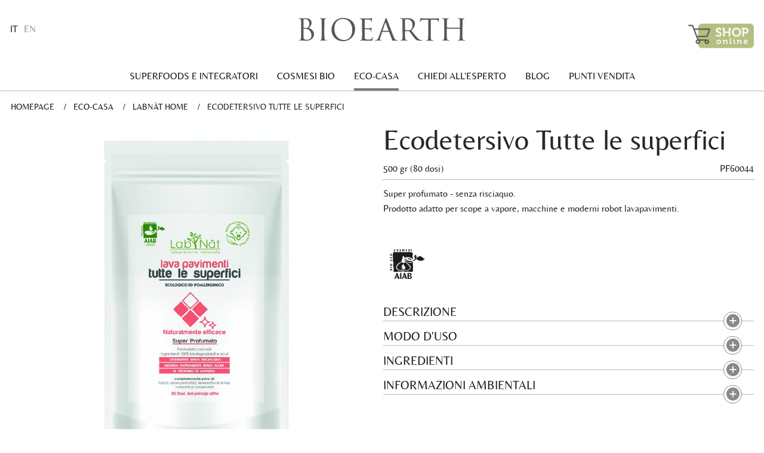

--- FILE ---
content_type: text/html; charset=utf-8
request_url: https://www.bioearth.it/it/eco-casa/labnat/PF60044/ecodetersivo-tutte-le-superfici/
body_size: 19137
content:
<!doctype html>  <html class="no-js" lang="it"><head><meta charset="utf-8"><meta http-equiv="x-ua-compatible" content="ie=edge"><meta name="viewport" content="width=device-width,initial-scale=1,user-scalable=no"><title>Ecodetersivo Tutte le superfici | CASA | Bioearth</title><meta name="description" content="Super profumato - senza risciaquo.
Prodotto adatto per scope a vapore, macchine e moderni robot lavapavimenti."><meta name="rel_alternate_source" content="model"><link rel="alternate" hreflang="x-default" href="https://www.bioearth.it/it/green-super-foods/labnat/PF60044/ecodetersivo-tutte-le-superfici/">  <meta property="og:url" content="https://www.bioearth.it/it/eco-casa/labnat/PF60044/ecodetersivo-tutte-le-superfici/"><meta property="og:site_name" content="Bioearth"><meta property="og:title" content=""><meta property="og:description" content=""><meta property="og:image" content="https://www.bioearth.it/media/products/product/images/generated_Ecodet_LavaPavimenti_TutteSuperfici_500_Render.jpg.800x600_q85.jpg"> <link rel="stylesheet" href="/static/vendor-9a11ef198f.css"><link rel="stylesheet" href="/static/main-29e9645837.css">
 <!--[if lt IE 10]><link rel="stylesheet" type="text/css" href="/static/themes/css/legacy/ie.css"><![endif]--> <script async src="https://www.googletagmanager.com/gtag/js?id=UA-119376030-1"></script><script>window.dataLayer = window.dataLayer || [];
  function gtag(){dataLayer.push(arguments);}
  gtag('js', new Date());

  gtag('config', 'UA-119376030-1', {'anonymize_ip': true });</script><script>var visitTookTime = false;
    var didScroll = false;
    var bounceSent = false;
    var sessionBounced = false;

    if (readCookie('bounced') == 'true') {
        sessionBounced = true;
    } else {
        createCookie('bounced', 'true');
    }

    setTimeout('timeElapsed()', 30000);

    window.addEventListener ?
            window.addEventListener('scroll', testScroll, false) :
            window.attachEvent('onScroll', testScroll);

    var scrollCount = 0;

    function testScroll() {
        ++scrollCount;
        if (scrollCount == 2) {
            didScroll = true;
        }
        sendNoBounce();
    }

    function timeElapsed() {
        visitTookTime = true;
        sendNoBounce();
    }

    function sendNoBounce() {
        if ((didScroll) && (visitTookTime) && !(bounceSent) && !(sessionBounced)) {
            bounceSent = true;
           gtag('event', 'NoBounce', {
              'event_category': 'Event',
              'event_label': 'Time spent and page scrolled'
            });
        }
    }

    function createCookie(name, value, days) {
        var expires = "";
        if (days) {
            var date = new Date();
            date.setTime(date.getTime() + (days * 24 * 60 * 60 * 1000));
            expires = "; expires=" + date.toGMTString();
        }

        document.cookie = name + "=" + value + expires + "; path=/";
    }

    function readCookie(name) {
        var nameEQ = name + "=";
        var ca = document.cookie.split(';');
        for (var i = 0; i < ca.length; i++) {
            var c = ca[i];
            while (c.charAt(0) == ' ') c = c.substring(1, c.length);
            if (c.indexOf(nameEQ) == 0) return c.substring(nameEQ.length, c.length);
        }
        return null;
    }</script> <script async src="https://tagger.eikondigital.it/bioearth.js"></script> <script id="sleeknoteScript" type="text/javascript">(function () {
var sleeknoteScriptTag = document.createElement("script");
sleeknoteScriptTag.type = "text/javascript";
sleeknoteScriptTag.charset = "utf-8";
sleeknoteScriptTag.src = ("//sleeknotecustomerscripts.sleeknote.com/40391.js");
var s = document.getElementById("sleeknoteScript");
s.parentNode.insertBefore(sleeknoteScriptTag, s);
})();</script> <script>!function(f,b,e,v,n,t,s)
  {if(f.fbq)return;n=f.fbq=function(){n.callMethod?
  n.callMethod.apply(n,arguments):n.queue.push(arguments)};
  if(!f._fbq)f._fbq=n;n.push=n;n.loaded=!0;n.version='2.0';
  n.queue=[];t=b.createElement(e);t.async=!0;
  t.src=v;s=b.getElementsByTagName(e)[0];
  s.parentNode.insertBefore(t,s)}(window, document,'script',
  'https://connect.facebook.net/en_US/fbevents.js');
  fbq('init', '313940825982327');
  fbq('track', 'PageView');</script><noscript><img height="1" width="1" style="display:none" src="https://www.facebook.com/tr?id=313940825982327&ev=PageView&noscript=1"></noscript>  <script type="text/javascript">var _iub = _iub || [];
  _iub.csConfiguration = {
    "invalidateConsentWithoutLog": true,
    "consentOnContinuedBrowsing": false,
    "whitelabel": false,
    "lang": "it",
    "siteId": 2271328,
    "floatingPreferencesButtonDisplay": false,
    "perPurposeConsent": true,
    "countryDetection": true,
    "preferenceCookie": {"expireAfter": 180},
    "cookiePolicyId": 86582958,
    "floatingPreferencesButtonCaption": "Rivedi le tue scelte sui cookie",
    "banner": {
      "acceptButtonDisplay": true,
      "customizeButtonDisplay": true,
      "acceptButtonColor": "#92aa6a",
      "rejectButtonDisplay": true,
      "listPurposes": true,
      "explicitWithdrawal": true,
      "position": "float-top-center"
    }
  };</script><script type="text/javascript" src="//cdn.iubenda.com/cs/iubenda_cs.js" charset="UTF-8" async></script></head><body class=" 
"><div class="update-browser"><img src="/static/themes/images/interface/bioearth.png"><p class="browsehappy">You are using an <strong>outdated</strong> browser. Please <a href="http://browsehappy.com/">upgrade your browser</a> to improve your experience.</p></div> <header>  <div class="grid-container nav-w "><div class="grid-x grid-margin-x large-header"><div class="cell col-logo"><div class="nav--langs"><ul class="menu"><li><a href="/it" class="current">IT</a></li><li><a href="/en" class="">EN</a></li></ul></div> <a href="/it/" class="nav--logo"><svg version="1.1" xmlns="http://www.w3.org/2000/svg" xmlns:xlink="http://www.w3.org/1999/xlink" x="0px" y="0px" viewBox="0 0 298.5 42.1" style="enable-background:new 0 0 298.5 42.1" xml:space="preserve"><path d="M293.3,16.3c0-8.4,0-9.9,0.1-11.6c0.1-1.9,0.5-2.8,2-3.1
		c0.6-0.1,1-0.2,1.3-0.2c0.2,0,0.4-0.1,0.4-0.3c0-0.3-0.3-0.4-0.9-0.4c-1.6,0-5,0.2-5.3,0.2c-0.3,0-3.6-0.2-6.1-0.2
		c-0.6,0-0.9,0.1-0.9,0.4c0,0.2,0.2,0.3,0.4,0.3c0.5,0,1.4,0.1,1.8,0.2c1.8,0.4,2.2,1.2,2.3,3.1c0.1,1.7,0.1,3.2,0.1,11.6v1.1
		c0,0.3-0.2,0.3-0.3,0.3h-22.7c-0.2,0-0.3-0.1-0.3-0.3v-1.1c0-8.4,0-9.9,0.1-11.6c0.1-1.9,0.5-2.8,2-3.1c0.6-0.1,1-0.2,1.3-0.2
		c0.2,0,0.4-0.1,0.4-0.3c0-0.3-0.3-0.4-0.9-0.4c-1.6,0-5,0.2-5.3,0.2c-0.3,0-3.6-0.2-6.1-0.2c-0.6,0-0.9,0.1-0.9,0.4
		c0,0.2,0.2,0.3,0.4,0.3c0.5,0,1.4,0.1,1.8,0.2c1.8,0.4,2.2,1.2,2.3,3.1c0.1,1.7,0.1,3.2,0.1,11.6v9.4c0,5.1,0,9.4-0.3,11.6
		c-0.2,1.6-0.5,2.7-1.6,3c-0.5,0.1-1.1,0.2-1.6,0.2c-0.3,0-0.4,0.2-0.4,0.3c0,0.3,0.3,0.4,0.9,0.4c1.6,0,5-0.2,5.3-0.2
		c0.3,0,3.6,0.2,6.6,0.2c0.6,0,0.9-0.2,0.9-0.4c0-0.2-0.1-0.3-0.4-0.3c-0.5,0-1.7-0.1-2.4-0.2c-1.6-0.2-1.9-1.4-2.1-3
		c-0.3-2.3-0.3-6.5-0.3-11.6v-5.6c0-0.3,0.2-0.3,0.3-0.3h22.7c0.2,0,0.3,0.1,0.3,0.3v5.6c0,5.1,0,9.4-0.3,11.6
		c-0.2,1.6-0.5,2.7-1.6,3c-0.5,0.1-1.1,0.2-1.6,0.2c-0.3,0-0.4,0.2-0.4,0.3c0,0.3,0.3,0.4,0.9,0.4c1.6,0,5-0.2,5.3-0.2
		c0.3,0,3.6,0.2,6.6,0.2c0.6,0,0.9-0.2,0.9-0.4c0-0.2-0.1-0.3-0.4-0.3c-0.5,0-1.7-0.1-2.4-0.2c-1.6-0.2-1.9-1.4-2.1-3
		c-0.3-2.3-0.3-6.5-0.3-11.6V16.3z M236.3,3.1l6.8,0.1c5.1,0.1,6.4,1.3,6.6,3l0.1,0.6c0.1,0.8,0.2,0.9,0.4,0.9
		c0.2,0,0.4-0.2,0.4-0.7c0-0.6,0.2-4.3,0.2-5.9c0-0.3,0-0.6-0.3-0.6c-0.2,0-0.7,0.2-1.5,0.3c-0.9,0.2-2.1,0.3-3.8,0.3H225
		c-0.6,0-2.7-0.1-4.2-0.3c-1.4-0.1-2-0.6-2.4-0.6c-0.2,0-0.4,0.7-0.5,1c-0.1,0.4-1.2,5-1.2,5.6c0,0.3,0.1,0.5,0.3,0.5
		c0.2,0,0.4-0.1,0.5-0.5c0.2-0.4,0.3-0.8,0.9-1.7c0.9-1.3,2.1-1.7,5.5-1.7l7.9-0.1v22.7c0,5.1,0,9.4-0.3,11.6
		c-0.2,1.6-0.5,2.7-1.6,3c-0.5,0.1-1.1,0.2-1.6,0.2c-0.3,0-0.4,0.2-0.4,0.3c0,0.3,0.3,0.4,0.9,0.4c1.6,0,5-0.2,5.3-0.2
		c0.3,0,3.6,0.2,6.6,0.2c0.6,0,0.9-0.2,0.9-0.4c0-0.2-0.1-0.3-0.4-0.3c-0.5,0-1.7-0.1-2.4-0.2c-1.6-0.2-1.9-1.4-2.1-3
		c-0.3-2.3-0.3-6.5-0.3-11.6V3.1z M190.4,3.4c0-0.3,0.2-0.5,0.4-0.6c0.5-0.2,2-0.3,3.6-0.3c5.7,0,9.3,4,9.3,10.7
		c0,4.1-1.4,7-3.3,8.3c-1.2,0.9-2.7,1-4,1c-2.4,0-4.8-0.4-5.6-0.9c-0.3-0.2-0.4-0.4-0.4-0.6V3.4z M186.1,25.7c0,5.1,0,9.4-0.3,11.6
		c-0.2,1.6-0.5,2.7-1.6,3c-0.5,0.1-1.1,0.2-1.6,0.2c-0.3,0-0.4,0.2-0.4,0.3c0,0.3,0.3,0.4,0.9,0.4c1.6,0,5-0.2,5-0.2
		c0.3,0,3.6,0.2,6.6,0.2c0.6,0,0.9-0.2,0.9-0.4c0-0.2-0.1-0.3-0.4-0.3c-0.5,0-1.7-0.1-2.4-0.2c-1.6-0.2-1.9-1.4-2.1-3
		c-0.3-2.3-0.3-6.5-0.3-11.6v-1.3c0-0.3,0.1-0.4,0.4-0.4l6.6,0.1c0.3,0,0.5,0.1,0.7,0.3c1.1,1.4,3.6,5,5.8,7.9
		c3.1,4,4.9,6.7,7.2,7.9c1.4,0.8,2.7,1,5.7,1h3.8c1,0,1.3-0.1,1.3-0.4c0-0.2-0.2-0.3-0.5-0.3c-0.3,0-1.1,0-2.1-0.2
		c-1.3-0.2-3.6-0.8-6.5-3.9c-3.1-3.3-6.8-8.1-11.2-13.7c4.8-4.5,6.5-8.4,6.5-12.4c0-3.7-2.4-6.3-3.7-7.3c-2.8-2-6.4-2.4-9.8-2.4
		c-1.7,0-5.7,0.2-6.3,0.2c-0.3,0-3.6-0.2-6.1-0.2c-0.6,0-0.9,0.1-0.9,0.4c0,0.2,0.2,0.3,0.4,0.3c0.5,0,1.4,0.1,1.8,0.2
		c1.8,0.4,2.2,1.2,2.3,3.1c0.1,1.7,0.1,3.2,0.1,11.6V25.7z M150.5,23.5c-0.2,0-0.3-0.1-0.2-0.4l4.7-14.5c0.3-0.8,0.5-0.8,0.8,0
		l5.1,14.5c0.1,0.2,0.1,0.4-0.2,0.4H150.5z M143,35.4c-1,2.7-2,4.7-4.5,5c-0.4,0.1-1.2,0.1-1.6,0.1c-0.3,0-0.5,0.1-0.5,0.3
		c0,0.3,0.3,0.4,1,0.4c2.5,0,5.5-0.2,6.1-0.2c0.6,0,2.9,0.2,4.2,0.2c0.5,0,0.8-0.1,0.8-0.4c0-0.2-0.2-0.3-0.5-0.3h-0.5
		c-0.9,0-2-0.5-2-1.6c0-1,0.3-2.3,0.8-3.6l3.2-9.5c0.1-0.3,0.3-0.4,0.5-0.4h11.5c0.3,0,0.4,0.1,0.5,0.3l5,13.2
		c0.3,0.9,0,1.3-0.3,1.4c-0.2,0.1-0.4,0.2-0.4,0.4c0,0.3,0.6,0.3,1.6,0.4c3.7,0.1,7.6,0.1,8.4,0.1c0.6,0,1.1-0.1,1.1-0.4
		c0-0.3-0.2-0.3-0.5-0.3c-0.5,0-1.3-0.1-2.1-0.3c-1.1-0.3-2.7-1.2-4.6-6c-3.3-8.2-11.7-30.3-12.5-32.3c-0.6-1.7-0.9-1.9-1.2-1.9
		c-0.3,0-0.5,0.3-1.2,2.1L143,35.4z M113.7,25.7c0,5.1,0,9.4-0.3,11.6c-0.2,1.6-0.5,2.7-1.6,3c-0.5,0.1-1.1,0.2-1.6,0.2
		c-0.3,0-0.4,0.2-0.4,0.3c0,0.3,0.3,0.4,0.9,0.4c0.8,0,2-0.1,3.1-0.1c1.1-0.1,2-0.1,2.1-0.1c0.8,0,2.1,0.1,4.2,0.2
		c2.1,0.1,5,0.2,9.1,0.2c2.1,0,2.5,0,2.9-1.4c0.3-1.1,0.7-4.8,0.7-5.2c0-0.4,0-0.8-0.3-0.8c-0.3,0-0.4,0.2-0.5,0.8
		c-0.4,2.2-1,3.3-2.4,3.9s-3.8,0.6-5.1,0.6c-5.3,0-6.1-0.7-6.2-4.4c-0.1-1.1,0-7.3,0-9.2V21c0-0.2,0.1-0.4,0.4-0.4
		c0.9,0,6.2,0.1,7.7,0.3c2.1,0.2,2.6,1.1,2.8,1.9c0.2,0.7,0.2,1.2,0.2,1.8c0,0.3,0.1,0.5,0.4,0.5c0.4,0,0.4-0.6,0.4-1
		c0-0.4,0.1-2.4,0.2-3.4c0.2-1.8,0.4-2.7,0.4-3s-0.1-0.4-0.3-0.4c-0.2,0-0.4,0.3-0.8,0.7c-0.5,0.5-1.2,0.6-2.5,0.8
		c-1.2,0.1-7.8,0.1-8.5,0.1c-0.3,0-0.3-0.2-0.3-0.5V3.4c0-0.4,0.1-0.5,0.3-0.5c0.6,0,6.4,0.1,7.3,0.2c2.9,0.3,3.4,1,3.8,1.8
		c0.3,0.6,0.3,1.6,0.3,1.9c0,0.4,0.1,0.7,0.4,0.7c0.2,0,0.3-0.3,0.4-0.6c0.1-0.6,0.2-3,0.3-3.5c0.2-1.5,0.4-2.1,0.4-2.5
		c0-0.3-0.1-0.5-0.2-0.5c-0.3,0-0.5,0.2-0.8,0.3c-0.4,0.1-1.3,0.2-2.3,0.3c-1.2,0.1-11.9,0.1-12.3,0.1l-2.2-0.1
		c-1.2-0.1-2.6-0.1-3.9-0.1c-0.6,0-0.9,0.1-0.9,0.4c0,0.2,0.2,0.3,0.4,0.3c0.5,0,1.4,0.1,1.8,0.2c1.8,0.4,2.2,1.2,2.3,3.1
		c0.1,1.7,0.1,3.2,0.1,11.6V25.7z M64.1,19.5c0-11.7,6.7-17.6,15.7-17.6c8.5,0,16.3,6.9,16.3,19.8c0,15.6-10,18.4-14.8,18.4
		C71.6,40,64.1,32,64.1,19.5 M59,21c0,9.7,6.1,21.1,20.8,21.1c12.9,0,21.4-9.9,21.4-21.9c0-12.5-9-20.1-21.1-20.1
		C65.3,0,59,12.3,59,21 M46.3,16.3c0-8.4,0-9.9,0.1-11.6c0.1-1.9,0.5-2.8,2-3.1c0.6-0.1,1-0.2,1.3-0.2c0.2,0,0.4-0.1,0.4-0.3
		c0-0.3-0.3-0.4-0.9-0.4c-1.6,0-5,0.2-5.3,0.2c-0.3,0-3.6-0.2-5.4-0.2c-0.6,0-0.9,0.1-0.9,0.4c0,0.2,0.2,0.3,0.4,0.3
		c0.4,0,1.1,0.1,1.7,0.2c1.2,0.3,1.7,1.2,1.8,3c0.1,1.7,0.1,3.2,0.1,11.6v9.4c0,5.1,0,9.4-0.3,11.6c-0.2,1.6-0.5,2.7-1.6,3
		c-0.5,0.1-1.1,0.2-1.6,0.2c-0.3,0-0.4,0.2-0.4,0.3c0,0.3,0.3,0.4,0.9,0.4c1.6,0,5-0.2,5.3-0.2c0.3,0,3.6,0.2,6.6,0.2
		c0.6,0,0.9-0.2,0.9-0.4c0-0.2-0.1-0.3-0.4-0.3c-0.5,0-1.7-0.1-2.4-0.2c-1.6-0.2-1.9-1.4-2.1-3c-0.3-2.3-0.3-6.5-0.3-11.6V16.3z
		 M9,20.1c0-0.3,0.1-0.4,0.3-0.4c0.8,0,3.5,0,4.2,0.1c1.3,0.2,2.6,0.3,4.5,1.6c4.1,2.8,5.2,7.5,5.2,10.7c0,6.1-4.7,7.6-7.6,7.6
		c-1,0-3.3-0.1-4.7-0.8c-1.7-0.8-1.7-1.6-1.8-4.2C9,34,9,27.3,9,23.2V20.1z M9,3.1c0-0.3,0.2-0.5,0.6-0.6c0.9-0.2,2-0.3,2.6-0.3
		c5.3,0,7.2,4.8,7.2,9.2c0,2.2-0.8,4.1-1.9,5.4c-1.1,1.3-1.9,1.4-4.9,1.4c-2,0-2.9-0.2-3.3-0.2C9.1,18,9,17.9,9,17.5V3.1z M4.7,25.7
		c0,5.1,0,9.4-0.3,11.6c-0.2,1.6-0.5,2.7-1.6,3c-0.5,0.1-1.1,0.2-1.6,0.2c-0.3,0-0.4,0.2-0.4,0.3c0,0.3,0.3,0.4,0.9,0.4
		c0.8,0,2-0.1,3.1-0.1c1.1-0.1,2-0.1,2.1-0.1c0.2,0,1.7,0.1,3.3,0.2c1.6,0.1,3.3,0.2,3.9,0.2c9.2,0,13.7-6,13.7-11.7
		c0-6.3-5.3-10.1-9.3-11.3c2.5-2.6,5-5.3,5-9.7c0-2.7-1.9-8-10.7-8c-2.5,0-4.6,0.2-5.8,0.2c-0.3,0-3.6-0.2-6.1-0.2
		C0.3,0.8,0,0.9,0,1.2c0,0.2,0.2,0.3,0.4,0.3c0.5,0,1.4,0.1,1.8,0.2C4,2,4.5,2.9,4.6,4.7c0.1,1.7,0.1,3.2,0.1,11.6V25.7z"></path></svg></a><div class="nav--services"><ul class="menu"><li><a href="https://shop.bioearth.it/" target="_blank" class="cart"><img src="/static/themes/images/interface/shop.png" class="dark"> <img src="/static/themes/images/interface/shop-white.png" class="white"></a></li></ul></div></div><div class="cell show-for-large"><ul class="menu nav text-center align-center"> <li id="id_first_level_menu_175839" class="nav__item "><a class="nav__link  " href="/it/integratori-di-benessere/">Superfoods e Integratori</a>  <div class="mega-wrapper items-menu openable text-left"><div class="mega"><div class="grid-x grid-padding-x"><div id="id_menu_175840" class="cell shrink child"><div class="mega-in has-sep"><h4 class="">Categorie</h4>    <ul class="menu vertical mega-sub-list"> <li id="id_menu_175841" class="column child text-left"> <a target="_self" href="/it/integratori-di-benessere/category/corpo/" class="">CORPO</a> </li>  <li id="id_menu_175842" class="column child text-left"> <a target="_self" href="/it/integratori-di-benessere/category/capelli/" class="">CAPELLI</a> </li>  <li id="id_menu_175843" class="column child text-left"> <a target="_self" href="/it/integratori-di-benessere/category/maniunghie/" class="">MANI/UNGHIE</a> </li> </ul>   </div></div><div id="id_menu_175844" class="cell shrink child"><div class="mega-in has-sep"><h4 class="">Principi</h4>    <ul class="menu vertical mega-sub-list"> <li id="id_menu_175845" class="column child text-left"> <a target="_self" href="/it/integratori-di-benessere/substance/seme-di-pompelmo/" class="">SEME DI POMPELMO</a> </li>  <li id="id_menu_175846" class="column child text-left"> <a target="_self" href="/it/integratori-di-benessere/substance/spirulina/" class="">SPIRULINA</a> </li>  <li id="id_menu_175847" class="column child text-left"> <a target="_self" href="/it/integratori-di-benessere/substance/tea-tree-oil/" class="">TEA TREE OIL</a> </li>  <li id="id_menu_175848" class="column child text-left"> <a target="_self" href="/it/integratori-di-benessere/substance/aloe-vera/" class="">ALOE VERA</a> </li> </ul>   </div></div><div id="id_menu_175849" class="cell shrink child"><div class="mega-in has-sep"><h4 class="">Soluzioni</h4>    <ul class="menu vertical mega-sub-list"> <li id="id_menu_175850" class="column child text-left"> <a target="_self" href="/it/integratori-di-benessere/solution/anti-aging/" class="">ANTI-AGING</a> </li>  <li id="id_menu_175851" class="column child text-left"> <a target="_self" href="/it/integratori-di-benessere/solution/nutrimento-e-protezione/" class="">NUTRIMENTO E PROTEZIONE</a> </li>  <li id="id_menu_175852" class="column child text-left"> <a target="_self" href="/it/integratori-di-benessere/solution/energia-vitalita-immunita-depurazione/" class="">ENERGIA, VITALITÀ, IMMUNITÀ</a> </li>  <li id="id_menu_175853" class="column child text-left"> <a target="_self" href="/it/integratori-di-benessere/solution/ferro/" class="">FERRO</a> </li>  <li id="id_menu_175854" class="column child text-left"> <a target="_self" href="/it/integratori-di-benessere/solution/tonificazione-immunitaria/" class="">TONIFICAZIONE IMMUNITARIA</a> </li>  <li id="id_menu_175855" class="column child text-left"> <a target="_self" href="/it/integratori-di-benessere/solution/integrazione-di-calcio/" class="">INTEGRAZIONE DI CALCIO</a> </li>  <li id="id_menu_175856" class="column child text-left"> <a target="_self" href="/it/integratori-di-benessere/solution/benessere-mentale/" class="">BENESSERE MENTALE</a> </li>  <li id="id_menu_175857" class="column child text-left"> <a target="_self" href="/it/integratori-di-benessere/solution/pelle-e-unghie/" class="">PELLE E UNGHIE</a> </li>  <li id="id_menu_175858" class="column child text-left"> <a target="_self" href="/it/integratori-di-benessere/solution/sonno-sereno/" class="">SONNO SERENO</a> </li> </ul>   </div></div><div id="id_menu_175859" class="cell auto child"><div class="mega-in "><h4 class="">Linee di prodotto</h4>    <div class="menu vertical mega-sub-list"><div class="grid-bullet"> <div id="id_menu_175860" class="child text-left"> <a target="_self" href="/it/integratori-di-benessere/actiseed/" class=""><span class="arr"> <i><?xml version="1.0" ?><!DOCTYPE svg PUBLIC '-//W3C//DTD SVG 1.1//EN' 'http://www.w3.org/Graphics/SVG/1.1/DTD/svg11.dtd'><svg enable-background="new 0 0 96 96" version="1.1" viewBox="0 0 96 96" xml:space="preserve" xmlns="http://www.w3.org/2000/svg" xmlns:xlink="http://www.w3.org/1999/xlink"><path d="M12,52h62.344L52.888,73.456c-1.562,1.562-1.562,4.095-0.001,5.656c1.562,1.562,4.096,1.562,5.658,0l28.283-28.284l0,0  c0.186-0.186,0.352-0.391,0.498-0.609c0.067-0.101,0.114-0.21,0.172-0.315c0.066-0.124,0.142-0.242,0.195-0.373  c0.057-0.135,0.089-0.275,0.129-0.415c0.033-0.111,0.076-0.217,0.099-0.331C87.973,48.525,88,48.263,88,48l0,0  c0-0.003-0.001-0.006-0.001-0.009c-0.001-0.259-0.027-0.519-0.078-0.774c-0.024-0.12-0.069-0.231-0.104-0.349  c-0.039-0.133-0.069-0.268-0.123-0.397c-0.058-0.139-0.136-0.265-0.208-0.396c-0.054-0.098-0.097-0.198-0.159-0.292  c-0.146-0.221-0.314-0.427-0.501-0.614L58.544,16.888c-1.562-1.562-4.095-1.562-5.657-0.001c-1.562,1.562-1.562,4.095,0,5.658  L74.343,44L12,44c-2.209,0-4,1.791-4,4C8,50.209,9.791,52,12,52z"/></svg></i> </span> ACTISEED</a> </div>  <div id="id_menu_175861" class="child text-left"> <a target="_self" href="/it/integratori-di-benessere/aloevera/" class=""><span class="arr"> <i><?xml version="1.0" ?><!DOCTYPE svg PUBLIC '-//W3C//DTD SVG 1.1//EN' 'http://www.w3.org/Graphics/SVG/1.1/DTD/svg11.dtd'><svg enable-background="new 0 0 96 96" version="1.1" viewBox="0 0 96 96" xml:space="preserve" xmlns="http://www.w3.org/2000/svg" xmlns:xlink="http://www.w3.org/1999/xlink"><path d="M12,52h62.344L52.888,73.456c-1.562,1.562-1.562,4.095-0.001,5.656c1.562,1.562,4.096,1.562,5.658,0l28.283-28.284l0,0  c0.186-0.186,0.352-0.391,0.498-0.609c0.067-0.101,0.114-0.21,0.172-0.315c0.066-0.124,0.142-0.242,0.195-0.373  c0.057-0.135,0.089-0.275,0.129-0.415c0.033-0.111,0.076-0.217,0.099-0.331C87.973,48.525,88,48.263,88,48l0,0  c0-0.003-0.001-0.006-0.001-0.009c-0.001-0.259-0.027-0.519-0.078-0.774c-0.024-0.12-0.069-0.231-0.104-0.349  c-0.039-0.133-0.069-0.268-0.123-0.397c-0.058-0.139-0.136-0.265-0.208-0.396c-0.054-0.098-0.097-0.198-0.159-0.292  c-0.146-0.221-0.314-0.427-0.501-0.614L58.544,16.888c-1.562-1.562-4.095-1.562-5.657-0.001c-1.562,1.562-1.562,4.095,0,5.658  L74.343,44L12,44c-2.209,0-4,1.791-4,4C8,50.209,9.791,52,12,52z"/></svg></i> </span> ALOEVERA</a> </div>  <div id="id_menu_175862" class="child text-left"> <a target="_self" href="/it/integratori-di-benessere/greenology-40/" class=""><span class="arr"> <i><?xml version="1.0" ?><!DOCTYPE svg PUBLIC '-//W3C//DTD SVG 1.1//EN' 'http://www.w3.org/Graphics/SVG/1.1/DTD/svg11.dtd'><svg enable-background="new 0 0 96 96" version="1.1" viewBox="0 0 96 96" xml:space="preserve" xmlns="http://www.w3.org/2000/svg" xmlns:xlink="http://www.w3.org/1999/xlink"><path d="M12,52h62.344L52.888,73.456c-1.562,1.562-1.562,4.095-0.001,5.656c1.562,1.562,4.096,1.562,5.658,0l28.283-28.284l0,0  c0.186-0.186,0.352-0.391,0.498-0.609c0.067-0.101,0.114-0.21,0.172-0.315c0.066-0.124,0.142-0.242,0.195-0.373  c0.057-0.135,0.089-0.275,0.129-0.415c0.033-0.111,0.076-0.217,0.099-0.331C87.973,48.525,88,48.263,88,48l0,0  c0-0.003-0.001-0.006-0.001-0.009c-0.001-0.259-0.027-0.519-0.078-0.774c-0.024-0.12-0.069-0.231-0.104-0.349  c-0.039-0.133-0.069-0.268-0.123-0.397c-0.058-0.139-0.136-0.265-0.208-0.396c-0.054-0.098-0.097-0.198-0.159-0.292  c-0.146-0.221-0.314-0.427-0.501-0.614L58.544,16.888c-1.562-1.562-4.095-1.562-5.657-0.001c-1.562,1.562-1.562,4.095,0,5.658  L74.343,44L12,44c-2.209,0-4,1.791-4,4C8,50.209,9.791,52,12,52z"/></svg></i> </span> GREENOLOGY 4.0</a> </div>  <div id="id_menu_175863" class="child text-left"> <a target="_self" href="/it/integratori-di-benessere/haircap-energy/" class=""><span class="arr"> <i><?xml version="1.0" ?><!DOCTYPE svg PUBLIC '-//W3C//DTD SVG 1.1//EN' 'http://www.w3.org/Graphics/SVG/1.1/DTD/svg11.dtd'><svg enable-background="new 0 0 96 96" version="1.1" viewBox="0 0 96 96" xml:space="preserve" xmlns="http://www.w3.org/2000/svg" xmlns:xlink="http://www.w3.org/1999/xlink"><path d="M12,52h62.344L52.888,73.456c-1.562,1.562-1.562,4.095-0.001,5.656c1.562,1.562,4.096,1.562,5.658,0l28.283-28.284l0,0  c0.186-0.186,0.352-0.391,0.498-0.609c0.067-0.101,0.114-0.21,0.172-0.315c0.066-0.124,0.142-0.242,0.195-0.373  c0.057-0.135,0.089-0.275,0.129-0.415c0.033-0.111,0.076-0.217,0.099-0.331C87.973,48.525,88,48.263,88,48l0,0  c0-0.003-0.001-0.006-0.001-0.009c-0.001-0.259-0.027-0.519-0.078-0.774c-0.024-0.12-0.069-0.231-0.104-0.349  c-0.039-0.133-0.069-0.268-0.123-0.397c-0.058-0.139-0.136-0.265-0.208-0.396c-0.054-0.098-0.097-0.198-0.159-0.292  c-0.146-0.221-0.314-0.427-0.501-0.614L58.544,16.888c-1.562-1.562-4.095-1.562-5.657-0.001c-1.562,1.562-1.562,4.095,0,5.658  L74.343,44L12,44c-2.209,0-4,1.791-4,4C8,50.209,9.791,52,12,52z"/></svg></i> </span> HAIRCAP ENERGY</a> </div>  <div id="id_menu_175864" class="child text-left"> <a target="_self" href="/it/integratori-di-benessere/oli-essenziali/" class=""><span class="arr"> <i><?xml version="1.0" ?><!DOCTYPE svg PUBLIC '-//W3C//DTD SVG 1.1//EN' 'http://www.w3.org/Graphics/SVG/1.1/DTD/svg11.dtd'><svg enable-background="new 0 0 96 96" version="1.1" viewBox="0 0 96 96" xml:space="preserve" xmlns="http://www.w3.org/2000/svg" xmlns:xlink="http://www.w3.org/1999/xlink"><path d="M12,52h62.344L52.888,73.456c-1.562,1.562-1.562,4.095-0.001,5.656c1.562,1.562,4.096,1.562,5.658,0l28.283-28.284l0,0  c0.186-0.186,0.352-0.391,0.498-0.609c0.067-0.101,0.114-0.21,0.172-0.315c0.066-0.124,0.142-0.242,0.195-0.373  c0.057-0.135,0.089-0.275,0.129-0.415c0.033-0.111,0.076-0.217,0.099-0.331C87.973,48.525,88,48.263,88,48l0,0  c0-0.003-0.001-0.006-0.001-0.009c-0.001-0.259-0.027-0.519-0.078-0.774c-0.024-0.12-0.069-0.231-0.104-0.349  c-0.039-0.133-0.069-0.268-0.123-0.397c-0.058-0.139-0.136-0.265-0.208-0.396c-0.054-0.098-0.097-0.198-0.159-0.292  c-0.146-0.221-0.314-0.427-0.501-0.614L58.544,16.888c-1.562-1.562-4.095-1.562-5.657-0.001c-1.562,1.562-1.562,4.095,0,5.658  L74.343,44L12,44c-2.209,0-4,1.791-4,4C8,50.209,9.791,52,12,52z"/></svg></i> </span> OLI ESSENZIALI</a> </div>  <div id="id_menu_175865" class="child text-left"> <a target="_self" href="/it/integratori-di-benessere/sinergy/" class=""><span class="arr"> <i><?xml version="1.0" ?><!DOCTYPE svg PUBLIC '-//W3C//DTD SVG 1.1//EN' 'http://www.w3.org/Graphics/SVG/1.1/DTD/svg11.dtd'><svg enable-background="new 0 0 96 96" version="1.1" viewBox="0 0 96 96" xml:space="preserve" xmlns="http://www.w3.org/2000/svg" xmlns:xlink="http://www.w3.org/1999/xlink"><path d="M12,52h62.344L52.888,73.456c-1.562,1.562-1.562,4.095-0.001,5.656c1.562,1.562,4.096,1.562,5.658,0l28.283-28.284l0,0  c0.186-0.186,0.352-0.391,0.498-0.609c0.067-0.101,0.114-0.21,0.172-0.315c0.066-0.124,0.142-0.242,0.195-0.373  c0.057-0.135,0.089-0.275,0.129-0.415c0.033-0.111,0.076-0.217,0.099-0.331C87.973,48.525,88,48.263,88,48l0,0  c0-0.003-0.001-0.006-0.001-0.009c-0.001-0.259-0.027-0.519-0.078-0.774c-0.024-0.12-0.069-0.231-0.104-0.349  c-0.039-0.133-0.069-0.268-0.123-0.397c-0.058-0.139-0.136-0.265-0.208-0.396c-0.054-0.098-0.097-0.198-0.159-0.292  c-0.146-0.221-0.314-0.427-0.501-0.614L58.544,16.888c-1.562-1.562-4.095-1.562-5.657-0.001c-1.562,1.562-1.562,4.095,0,5.658  L74.343,44L12,44c-2.209,0-4,1.791-4,4C8,50.209,9.791,52,12,52z"/></svg></i> </span> SINERGY</a> </div>  <div id="id_menu_175866" class="child text-left"> <a target="_self" href="/it/integratori-di-benessere/sinergy-derma/" class=""><span class="arr"> <i><?xml version="1.0" ?><!DOCTYPE svg PUBLIC '-//W3C//DTD SVG 1.1//EN' 'http://www.w3.org/Graphics/SVG/1.1/DTD/svg11.dtd'><svg enable-background="new 0 0 96 96" version="1.1" viewBox="0 0 96 96" xml:space="preserve" xmlns="http://www.w3.org/2000/svg" xmlns:xlink="http://www.w3.org/1999/xlink"><path d="M12,52h62.344L52.888,73.456c-1.562,1.562-1.562,4.095-0.001,5.656c1.562,1.562,4.096,1.562,5.658,0l28.283-28.284l0,0  c0.186-0.186,0.352-0.391,0.498-0.609c0.067-0.101,0.114-0.21,0.172-0.315c0.066-0.124,0.142-0.242,0.195-0.373  c0.057-0.135,0.089-0.275,0.129-0.415c0.033-0.111,0.076-0.217,0.099-0.331C87.973,48.525,88,48.263,88,48l0,0  c0-0.003-0.001-0.006-0.001-0.009c-0.001-0.259-0.027-0.519-0.078-0.774c-0.024-0.12-0.069-0.231-0.104-0.349  c-0.039-0.133-0.069-0.268-0.123-0.397c-0.058-0.139-0.136-0.265-0.208-0.396c-0.054-0.098-0.097-0.198-0.159-0.292  c-0.146-0.221-0.314-0.427-0.501-0.614L58.544,16.888c-1.562-1.562-4.095-1.562-5.657-0.001c-1.562,1.562-1.562,4.095,0,5.658  L74.343,44L12,44c-2.209,0-4,1.791-4,4C8,50.209,9.791,52,12,52z"/></svg></i> </span> SINERGY DERMA</a> </div> </div></div>   </div></div></div><div class="more"><div class="mega-in text-center"><h5><a href="/it/integratori-di-benessere/"><b>Scopri di più</b> sugli Integratori di Benessere</a></h5></div></div></div></div> </li><li id="id_first_level_menu_175903" class="nav__item "><a class="nav__link  " href="/it/cosmetici-bio/">Cosmesi bio</a>  <div class="mega-wrapper items-menu openable text-left"><div class="mega"><div class="grid-x grid-padding-x"><div id="id_menu_175904" class="cell shrink child"><div class="mega-in has-sep"><h4 class="">Categorie</h4>    <ul class="menu vertical mega-sub-list"> <li id="id_menu_175905" class="column child text-left"> <a target="_self" href="/it/cosmetici-bio/category/viso/" class="">VISO</a> </li>  <li id="id_menu_175906" class="column child text-left"> <a target="_self" href="/it/cosmetici-bio/category/corpo/" class="">CORPO</a> </li>  <li id="id_menu_175907" class="column child text-left"> <a target="_self" href="/it/cosmetici-bio/category/capelli/" class="">CAPELLI</a> </li>  <li id="id_menu_175908" class="column child text-left"> <a target="_self" href="/it/cosmetici-bio/category/solari/" class="">SOLARI</a> </li>  <li id="id_menu_175909" class="column child text-left"> <a target="_self" href="/it/cosmetici-bio/category/maniunghie/" class="">MANI/UNGHIE</a> </li>  <li id="id_menu_175910" class="column child text-left"> <a target="_self" href="/it/cosmetici-bio/category/igiene-mani/" class="">IGIENE MANI</a> </li>  <li id="id_menu_175911" class="column child text-left"> <a target="_self" href="/it/cosmetici-bio/category/igiene-intima/" class="">IGIENE INTIMA</a> </li>  <li id="id_menu_175912" class="column child text-left"> <a target="_self" href="/it/cosmetici-bio/category/viso-corpo/" class="">VISO CORPO</a> </li> </ul>   </div></div><div id="id_menu_175913" class="cell shrink child"><div class="mega-in has-sep"><h4 class="">Principi</h4>    <ul class="menu vertical mega-sub-list"> <li id="id_menu_175914" class="column child text-left"> <a target="_self" href="/it/cosmetici-bio/substance/calendula/" class="">CALENDULA</a> </li>  <li id="id_menu_175915" class="column child text-left"> <a target="_self" href="/it/cosmetici-bio/substance/camomilla/" class="">CAMOMILLA</a> </li>  <li id="id_menu_175916" class="column child text-left"> <a target="_self" href="/it/cosmetici-bio/substance/rosa-mosqueta/" class="">ROSA MOSQUETA</a> </li>  <li id="id_menu_175917" class="column child text-left"> <a target="_self" href="/it/cosmetici-bio/substance/seme-di-pompelmo/" class="">SEME DI POMPELMO</a> </li>  <li id="id_menu_175918" class="column child text-left"> <a target="_self" href="/it/cosmetici-bio/substance/spirulina/" class="">SPIRULINA</a> </li>  <li id="id_menu_175919" class="column child text-left"> <a target="_self" href="/it/cosmetici-bio/substance/tea-tree-oil/" class="">TEA TREE OIL</a> </li>  <li id="id_menu_175920" class="column child text-left"> <a target="_self" href="/it/cosmetici-bio/substance/aloe-vera/" class="">ALOE VERA</a> </li>  <li id="id_menu_175921" class="column child text-left"> <a target="_self" href="/it/cosmetici-bio/substance/acido-ialuronico/" class="">ACIDO IALURONICO</a> </li>  <li id="id_menu_175922" class="column child text-left"> <a target="_self" href="/it/cosmetici-bio/substance/bava-di-lumaca/" class="">BAVA DI LUMACA</a> </li> </ul>   </div></div><div id="id_menu_175923" class="cell shrink child"><div class="mega-in has-sep"><h4 class="">Soluzioni</h4>    <ul class="menu vertical mega-sub-list"> <li id="id_menu_175924" class="column child text-left"> <a target="_self" href="/it/cosmetici-bio/solution/anti-aging/" class="">ANTI-AGING</a> </li>  <li id="id_menu_175925" class="column child text-left"> <a target="_self" href="/it/cosmetici-bio/solution/detersione-capelli/" class="">DETERSIONE CAPELLI</a> </li>  <li id="id_menu_175926" class="column child text-left"> <a target="_self" href="/it/cosmetici-bio/solution/detersione-corpo/" class="">DETERSIONE CORPO</a> </li>  <li id="id_menu_175927" class="column child text-left"> <a target="_self" href="/it/cosmetici-bio/solution/detersione-viso/" class="">DETERSIONE VISO</a> </li>  <li id="id_menu_175928" class="column child text-left"> <a target="_self" href="/it/cosmetici-bio/solution/effetto-lift-e-filler/" class="">EFFETTO LIFT E FILLER</a> </li>  <li id="id_menu_175929" class="column child text-left"> <a target="_self" href="/it/cosmetici-bio/solution/idratazione/" class="">IDRATAZIONE</a> </li>  <li id="id_menu_175930" class="column child text-left"> <a target="_self" href="/it/cosmetici-bio/solution/macchie-e-discromie/" class="">MACCHIE E DISCROMIE</a> </li>  <li id="id_menu_175931" class="column child text-left"> <a target="_self" href="/it/cosmetici-bio/solution/nutrimento-e-protezione/" class="">NUTRIMENTO E PROTEZIONE</a> </li>  <li id="id_menu_175932" class="column child text-left"> <a target="_self" href="/it/cosmetici-bio/solution/protezione-solare/" class="">PROTEZIONE SOLARE</a> </li>  <li id="id_menu_175933" class="column child text-left"> <a target="_self" href="/it/cosmetici-bio/solution/purificazione-cutanea/" class="">PURIFICAZIONE CUTANEA</a> </li>  <li id="id_menu_175934" class="column child text-left"> <a target="_self" href="/it/cosmetici-bio/solution/rinnovamento-cutaneo/" class="">RINNOVAMENTO CUTANEO</a> </li>  <li id="id_menu_175935" class="column child text-left"> <a target="_self" href="/it/cosmetici-bio/solution/trattamento-pelle-sensibile/" class="">TRATTAMENTO PELLE SENSIBILE</a> </li>  <li id="id_menu_175936" class="column child text-left"> <a target="_self" href="/it/cosmetici-bio/solution/energia/" class="">ENERGIA</a> </li>  <li id="id_menu_175937" class="column child text-left"> <a target="_self" href="/it/cosmetici-bio/solution/trattamenti-viso/" class="">TRATTAMENTI VISO</a> </li>  <li id="id_menu_175938" class="column child text-left"> <a target="_self" href="/it/cosmetici-bio/solution/trattamenti-corpo/" class="">TRATTAMENTI CORPO</a> </li> </ul>   </div></div><div id="id_menu_175939" class="cell auto child"><div class="mega-in "><h4 class="">Linee di prodotto</h4>    <div class="menu vertical mega-sub-list"><div class="grid-bullet"> <div id="id_menu_175940" class="child text-left"> <a target="_self" href="/it/cosmetici-bio/actiseed/" class=""><span class="arr"> <i><?xml version="1.0" ?><!DOCTYPE svg PUBLIC '-//W3C//DTD SVG 1.1//EN' 'http://www.w3.org/Graphics/SVG/1.1/DTD/svg11.dtd'><svg enable-background="new 0 0 96 96" version="1.1" viewBox="0 0 96 96" xml:space="preserve" xmlns="http://www.w3.org/2000/svg" xmlns:xlink="http://www.w3.org/1999/xlink"><path d="M12,52h62.344L52.888,73.456c-1.562,1.562-1.562,4.095-0.001,5.656c1.562,1.562,4.096,1.562,5.658,0l28.283-28.284l0,0  c0.186-0.186,0.352-0.391,0.498-0.609c0.067-0.101,0.114-0.21,0.172-0.315c0.066-0.124,0.142-0.242,0.195-0.373  c0.057-0.135,0.089-0.275,0.129-0.415c0.033-0.111,0.076-0.217,0.099-0.331C87.973,48.525,88,48.263,88,48l0,0  c0-0.003-0.001-0.006-0.001-0.009c-0.001-0.259-0.027-0.519-0.078-0.774c-0.024-0.12-0.069-0.231-0.104-0.349  c-0.039-0.133-0.069-0.268-0.123-0.397c-0.058-0.139-0.136-0.265-0.208-0.396c-0.054-0.098-0.097-0.198-0.159-0.292  c-0.146-0.221-0.314-0.427-0.501-0.614L58.544,16.888c-1.562-1.562-4.095-1.562-5.657-0.001c-1.562,1.562-1.562,4.095,0,5.658  L74.343,44L12,44c-2.209,0-4,1.791-4,4C8,50.209,9.791,52,12,52z"/></svg></i> </span> ACTISEED</a> </div>  <div id="id_menu_175941" class="child text-left"> <a target="_self" href="/it/cosmetici-bio/aloebase-sensitive/" class=""><span class="arr"> <i><?xml version="1.0" ?><!DOCTYPE svg PUBLIC '-//W3C//DTD SVG 1.1//EN' 'http://www.w3.org/Graphics/SVG/1.1/DTD/svg11.dtd'><svg enable-background="new 0 0 96 96" version="1.1" viewBox="0 0 96 96" xml:space="preserve" xmlns="http://www.w3.org/2000/svg" xmlns:xlink="http://www.w3.org/1999/xlink"><path d="M12,52h62.344L52.888,73.456c-1.562,1.562-1.562,4.095-0.001,5.656c1.562,1.562,4.096,1.562,5.658,0l28.283-28.284l0,0  c0.186-0.186,0.352-0.391,0.498-0.609c0.067-0.101,0.114-0.21,0.172-0.315c0.066-0.124,0.142-0.242,0.195-0.373  c0.057-0.135,0.089-0.275,0.129-0.415c0.033-0.111,0.076-0.217,0.099-0.331C87.973,48.525,88,48.263,88,48l0,0  c0-0.003-0.001-0.006-0.001-0.009c-0.001-0.259-0.027-0.519-0.078-0.774c-0.024-0.12-0.069-0.231-0.104-0.349  c-0.039-0.133-0.069-0.268-0.123-0.397c-0.058-0.139-0.136-0.265-0.208-0.396c-0.054-0.098-0.097-0.198-0.159-0.292  c-0.146-0.221-0.314-0.427-0.501-0.614L58.544,16.888c-1.562-1.562-4.095-1.562-5.657-0.001c-1.562,1.562-1.562,4.095,0,5.658  L74.343,44L12,44c-2.209,0-4,1.791-4,4C8,50.209,9.791,52,12,52z"/></svg></i> </span> ALOEBASE SENSITIVE</a> </div>  <div id="id_menu_175942" class="child text-left"> <a target="_self" href="/it/cosmetici-bio/aloevera/" class=""><span class="arr"> <i><?xml version="1.0" ?><!DOCTYPE svg PUBLIC '-//W3C//DTD SVG 1.1//EN' 'http://www.w3.org/Graphics/SVG/1.1/DTD/svg11.dtd'><svg enable-background="new 0 0 96 96" version="1.1" viewBox="0 0 96 96" xml:space="preserve" xmlns="http://www.w3.org/2000/svg" xmlns:xlink="http://www.w3.org/1999/xlink"><path d="M12,52h62.344L52.888,73.456c-1.562,1.562-1.562,4.095-0.001,5.656c1.562,1.562,4.096,1.562,5.658,0l28.283-28.284l0,0  c0.186-0.186,0.352-0.391,0.498-0.609c0.067-0.101,0.114-0.21,0.172-0.315c0.066-0.124,0.142-0.242,0.195-0.373  c0.057-0.135,0.089-0.275,0.129-0.415c0.033-0.111,0.076-0.217,0.099-0.331C87.973,48.525,88,48.263,88,48l0,0  c0-0.003-0.001-0.006-0.001-0.009c-0.001-0.259-0.027-0.519-0.078-0.774c-0.024-0.12-0.069-0.231-0.104-0.349  c-0.039-0.133-0.069-0.268-0.123-0.397c-0.058-0.139-0.136-0.265-0.208-0.396c-0.054-0.098-0.097-0.198-0.159-0.292  c-0.146-0.221-0.314-0.427-0.501-0.614L58.544,16.888c-1.562-1.562-4.095-1.562-5.657-0.001c-1.562,1.562-1.562,4.095,0,5.658  L74.343,44L12,44c-2.209,0-4,1.791-4,4C8,50.209,9.791,52,12,52z"/></svg></i> </span> ALOEVERA</a> </div>  <div id="id_menu_175943" class="child text-left"> <a target="_self" href="/it/cosmetici-bio/Bergamil/" class=""><span class="arr"> <i><?xml version="1.0" ?><!DOCTYPE svg PUBLIC '-//W3C//DTD SVG 1.1//EN' 'http://www.w3.org/Graphics/SVG/1.1/DTD/svg11.dtd'><svg enable-background="new 0 0 96 96" version="1.1" viewBox="0 0 96 96" xml:space="preserve" xmlns="http://www.w3.org/2000/svg" xmlns:xlink="http://www.w3.org/1999/xlink"><path d="M12,52h62.344L52.888,73.456c-1.562,1.562-1.562,4.095-0.001,5.656c1.562,1.562,4.096,1.562,5.658,0l28.283-28.284l0,0  c0.186-0.186,0.352-0.391,0.498-0.609c0.067-0.101,0.114-0.21,0.172-0.315c0.066-0.124,0.142-0.242,0.195-0.373  c0.057-0.135,0.089-0.275,0.129-0.415c0.033-0.111,0.076-0.217,0.099-0.331C87.973,48.525,88,48.263,88,48l0,0  c0-0.003-0.001-0.006-0.001-0.009c-0.001-0.259-0.027-0.519-0.078-0.774c-0.024-0.12-0.069-0.231-0.104-0.349  c-0.039-0.133-0.069-0.268-0.123-0.397c-0.058-0.139-0.136-0.265-0.208-0.396c-0.054-0.098-0.097-0.198-0.159-0.292  c-0.146-0.221-0.314-0.427-0.501-0.614L58.544,16.888c-1.562-1.562-4.095-1.562-5.657-0.001c-1.562,1.562-1.562,4.095,0,5.658  L74.343,44L12,44c-2.209,0-4,1.791-4,4C8,50.209,9.791,52,12,52z"/></svg></i> </span> BERGAMIL</a> </div>  <div id="id_menu_175944" class="child text-left"> <a target="_self" href="/it/cosmetici-bio/bioearth-sun-love/" class=""><span class="arr"> <i><?xml version="1.0" ?><!DOCTYPE svg PUBLIC '-//W3C//DTD SVG 1.1//EN' 'http://www.w3.org/Graphics/SVG/1.1/DTD/svg11.dtd'><svg enable-background="new 0 0 96 96" version="1.1" viewBox="0 0 96 96" xml:space="preserve" xmlns="http://www.w3.org/2000/svg" xmlns:xlink="http://www.w3.org/1999/xlink"><path d="M12,52h62.344L52.888,73.456c-1.562,1.562-1.562,4.095-0.001,5.656c1.562,1.562,4.096,1.562,5.658,0l28.283-28.284l0,0  c0.186-0.186,0.352-0.391,0.498-0.609c0.067-0.101,0.114-0.21,0.172-0.315c0.066-0.124,0.142-0.242,0.195-0.373  c0.057-0.135,0.089-0.275,0.129-0.415c0.033-0.111,0.076-0.217,0.099-0.331C87.973,48.525,88,48.263,88,48l0,0  c0-0.003-0.001-0.006-0.001-0.009c-0.001-0.259-0.027-0.519-0.078-0.774c-0.024-0.12-0.069-0.231-0.104-0.349  c-0.039-0.133-0.069-0.268-0.123-0.397c-0.058-0.139-0.136-0.265-0.208-0.396c-0.054-0.098-0.097-0.198-0.159-0.292  c-0.146-0.221-0.314-0.427-0.501-0.614L58.544,16.888c-1.562-1.562-4.095-1.562-5.657-0.001c-1.562,1.562-1.562,4.095,0,5.658  L74.343,44L12,44c-2.209,0-4,1.791-4,4C8,50.209,9.791,52,12,52z"/></svg></i> </span> BIOEARTH SUN LOVE</a> </div>  <div id="id_menu_175945" class="child text-left"> <a target="_self" href="/it/cosmetici-bio/bioprotettiva/" class=""><span class="arr"> <i><?xml version="1.0" ?><!DOCTYPE svg PUBLIC '-//W3C//DTD SVG 1.1//EN' 'http://www.w3.org/Graphics/SVG/1.1/DTD/svg11.dtd'><svg enable-background="new 0 0 96 96" version="1.1" viewBox="0 0 96 96" xml:space="preserve" xmlns="http://www.w3.org/2000/svg" xmlns:xlink="http://www.w3.org/1999/xlink"><path d="M12,52h62.344L52.888,73.456c-1.562,1.562-1.562,4.095-0.001,5.656c1.562,1.562,4.096,1.562,5.658,0l28.283-28.284l0,0  c0.186-0.186,0.352-0.391,0.498-0.609c0.067-0.101,0.114-0.21,0.172-0.315c0.066-0.124,0.142-0.242,0.195-0.373  c0.057-0.135,0.089-0.275,0.129-0.415c0.033-0.111,0.076-0.217,0.099-0.331C87.973,48.525,88,48.263,88,48l0,0  c0-0.003-0.001-0.006-0.001-0.009c-0.001-0.259-0.027-0.519-0.078-0.774c-0.024-0.12-0.069-0.231-0.104-0.349  c-0.039-0.133-0.069-0.268-0.123-0.397c-0.058-0.139-0.136-0.265-0.208-0.396c-0.054-0.098-0.097-0.198-0.159-0.292  c-0.146-0.221-0.314-0.427-0.501-0.614L58.544,16.888c-1.562-1.562-4.095-1.562-5.657-0.001c-1.562,1.562-1.562,4.095,0,5.658  L74.343,44L12,44c-2.209,0-4,1.791-4,4C8,50.209,9.791,52,12,52z"/></svg></i> </span> BIOPROTETTIVA</a> </div>  <div id="id_menu_175946" class="child text-left"> <a target="_self" href="/it/cosmetici-bio/bite-defence/" class=""><span class="arr"> <i><?xml version="1.0" ?><!DOCTYPE svg PUBLIC '-//W3C//DTD SVG 1.1//EN' 'http://www.w3.org/Graphics/SVG/1.1/DTD/svg11.dtd'><svg enable-background="new 0 0 96 96" version="1.1" viewBox="0 0 96 96" xml:space="preserve" xmlns="http://www.w3.org/2000/svg" xmlns:xlink="http://www.w3.org/1999/xlink"><path d="M12,52h62.344L52.888,73.456c-1.562,1.562-1.562,4.095-0.001,5.656c1.562,1.562,4.096,1.562,5.658,0l28.283-28.284l0,0  c0.186-0.186,0.352-0.391,0.498-0.609c0.067-0.101,0.114-0.21,0.172-0.315c0.066-0.124,0.142-0.242,0.195-0.373  c0.057-0.135,0.089-0.275,0.129-0.415c0.033-0.111,0.076-0.217,0.099-0.331C87.973,48.525,88,48.263,88,48l0,0  c0-0.003-0.001-0.006-0.001-0.009c-0.001-0.259-0.027-0.519-0.078-0.774c-0.024-0.12-0.069-0.231-0.104-0.349  c-0.039-0.133-0.069-0.268-0.123-0.397c-0.058-0.139-0.136-0.265-0.208-0.396c-0.054-0.098-0.097-0.198-0.159-0.292  c-0.146-0.221-0.314-0.427-0.501-0.614L58.544,16.888c-1.562-1.562-4.095-1.562-5.657-0.001c-1.562,1.562-1.562,4.095,0,5.658  L74.343,44L12,44c-2.209,0-4,1.791-4,4C8,50.209,9.791,52,12,52z"/></svg></i> </span> BITE DEFENCE</a> </div>  <div id="id_menu_175947" class="child text-left"> <a target="_self" href="/it/cosmetici-bio/choco/" class=""><span class="new">NEW</span> CHOCO</a> </div>  <div id="id_menu_175948" class="child text-left"> <a target="_self" href="/it/cosmetici-bio/consho-sun/" class=""><span class="arr"> <i><?xml version="1.0" ?><!DOCTYPE svg PUBLIC '-//W3C//DTD SVG 1.1//EN' 'http://www.w3.org/Graphics/SVG/1.1/DTD/svg11.dtd'><svg enable-background="new 0 0 96 96" version="1.1" viewBox="0 0 96 96" xml:space="preserve" xmlns="http://www.w3.org/2000/svg" xmlns:xlink="http://www.w3.org/1999/xlink"><path d="M12,52h62.344L52.888,73.456c-1.562,1.562-1.562,4.095-0.001,5.656c1.562,1.562,4.096,1.562,5.658,0l28.283-28.284l0,0  c0.186-0.186,0.352-0.391,0.498-0.609c0.067-0.101,0.114-0.21,0.172-0.315c0.066-0.124,0.142-0.242,0.195-0.373  c0.057-0.135,0.089-0.275,0.129-0.415c0.033-0.111,0.076-0.217,0.099-0.331C87.973,48.525,88,48.263,88,48l0,0  c0-0.003-0.001-0.006-0.001-0.009c-0.001-0.259-0.027-0.519-0.078-0.774c-0.024-0.12-0.069-0.231-0.104-0.349  c-0.039-0.133-0.069-0.268-0.123-0.397c-0.058-0.139-0.136-0.265-0.208-0.396c-0.054-0.098-0.097-0.198-0.159-0.292  c-0.146-0.221-0.314-0.427-0.501-0.614L58.544,16.888c-1.562-1.562-4.095-1.562-5.657-0.001c-1.562,1.562-1.562,4.095,0,5.658  L74.343,44L12,44c-2.209,0-4,1.791-4,4C8,50.209,9.791,52,12,52z"/></svg></i> </span> CONSHO SUN</a> </div>  <div id="id_menu_175949" class="child text-left"> <a target="_self" href="/it/cosmetici-bio/elementa-corpo/" class=""><span class="arr"> <i><?xml version="1.0" ?><!DOCTYPE svg PUBLIC '-//W3C//DTD SVG 1.1//EN' 'http://www.w3.org/Graphics/SVG/1.1/DTD/svg11.dtd'><svg enable-background="new 0 0 96 96" version="1.1" viewBox="0 0 96 96" xml:space="preserve" xmlns="http://www.w3.org/2000/svg" xmlns:xlink="http://www.w3.org/1999/xlink"><path d="M12,52h62.344L52.888,73.456c-1.562,1.562-1.562,4.095-0.001,5.656c1.562,1.562,4.096,1.562,5.658,0l28.283-28.284l0,0  c0.186-0.186,0.352-0.391,0.498-0.609c0.067-0.101,0.114-0.21,0.172-0.315c0.066-0.124,0.142-0.242,0.195-0.373  c0.057-0.135,0.089-0.275,0.129-0.415c0.033-0.111,0.076-0.217,0.099-0.331C87.973,48.525,88,48.263,88,48l0,0  c0-0.003-0.001-0.006-0.001-0.009c-0.001-0.259-0.027-0.519-0.078-0.774c-0.024-0.12-0.069-0.231-0.104-0.349  c-0.039-0.133-0.069-0.268-0.123-0.397c-0.058-0.139-0.136-0.265-0.208-0.396c-0.054-0.098-0.097-0.198-0.159-0.292  c-0.146-0.221-0.314-0.427-0.501-0.614L58.544,16.888c-1.562-1.562-4.095-1.562-5.657-0.001c-1.562,1.562-1.562,4.095,0,5.658  L74.343,44L12,44c-2.209,0-4,1.791-4,4C8,50.209,9.791,52,12,52z"/></svg></i> </span> ELEMENTA_ CORPO</a> </div>  <div id="id_menu_175950" class="child text-left"> <a target="_self" href="/it/cosmetici-bio/elementa/" class=""><span class="arr"> <i><?xml version="1.0" ?><!DOCTYPE svg PUBLIC '-//W3C//DTD SVG 1.1//EN' 'http://www.w3.org/Graphics/SVG/1.1/DTD/svg11.dtd'><svg enable-background="new 0 0 96 96" version="1.1" viewBox="0 0 96 96" xml:space="preserve" xmlns="http://www.w3.org/2000/svg" xmlns:xlink="http://www.w3.org/1999/xlink"><path d="M12,52h62.344L52.888,73.456c-1.562,1.562-1.562,4.095-0.001,5.656c1.562,1.562,4.096,1.562,5.658,0l28.283-28.284l0,0  c0.186-0.186,0.352-0.391,0.498-0.609c0.067-0.101,0.114-0.21,0.172-0.315c0.066-0.124,0.142-0.242,0.195-0.373  c0.057-0.135,0.089-0.275,0.129-0.415c0.033-0.111,0.076-0.217,0.099-0.331C87.973,48.525,88,48.263,88,48l0,0  c0-0.003-0.001-0.006-0.001-0.009c-0.001-0.259-0.027-0.519-0.078-0.774c-0.024-0.12-0.069-0.231-0.104-0.349  c-0.039-0.133-0.069-0.268-0.123-0.397c-0.058-0.139-0.136-0.265-0.208-0.396c-0.054-0.098-0.097-0.198-0.159-0.292  c-0.146-0.221-0.314-0.427-0.501-0.614L58.544,16.888c-1.562-1.562-4.095-1.562-5.657-0.001c-1.562,1.562-1.562,4.095,0,5.658  L74.343,44L12,44c-2.209,0-4,1.791-4,4C8,50.209,9.791,52,12,52z"/></svg></i> </span> ELEMENTA_ VISO</a> </div>  <div id="id_menu_175951" class="child text-left"> <a target="_self" href="/it/cosmetici-bio/family/" class=""><span class="arr"> <i><?xml version="1.0" ?><!DOCTYPE svg PUBLIC '-//W3C//DTD SVG 1.1//EN' 'http://www.w3.org/Graphics/SVG/1.1/DTD/svg11.dtd'><svg enable-background="new 0 0 96 96" version="1.1" viewBox="0 0 96 96" xml:space="preserve" xmlns="http://www.w3.org/2000/svg" xmlns:xlink="http://www.w3.org/1999/xlink"><path d="M12,52h62.344L52.888,73.456c-1.562,1.562-1.562,4.095-0.001,5.656c1.562,1.562,4.096,1.562,5.658,0l28.283-28.284l0,0  c0.186-0.186,0.352-0.391,0.498-0.609c0.067-0.101,0.114-0.21,0.172-0.315c0.066-0.124,0.142-0.242,0.195-0.373  c0.057-0.135,0.089-0.275,0.129-0.415c0.033-0.111,0.076-0.217,0.099-0.331C87.973,48.525,88,48.263,88,48l0,0  c0-0.003-0.001-0.006-0.001-0.009c-0.001-0.259-0.027-0.519-0.078-0.774c-0.024-0.12-0.069-0.231-0.104-0.349  c-0.039-0.133-0.069-0.268-0.123-0.397c-0.058-0.139-0.136-0.265-0.208-0.396c-0.054-0.098-0.097-0.198-0.159-0.292  c-0.146-0.221-0.314-0.427-0.501-0.614L58.544,16.888c-1.562-1.562-4.095-1.562-5.657-0.001c-1.562,1.562-1.562,4.095,0,5.658  L74.343,44L12,44c-2.209,0-4,1.791-4,4C8,50.209,9.791,52,12,52z"/></svg></i> </span> FAMILY</a> </div>  <div id="id_menu_175952" class="child text-left"> <a target="_self" href="/it/cosmetici-bio/bioearth-for-men/" class=""><span class="new">NEW</span> FOR MEN</a> </div>  <div id="id_menu_175953" class="child text-left"> <a target="_self" href="/it/cosmetici-bio/hair-20/" class=""><span class="arr"> <i><?xml version="1.0" ?><!DOCTYPE svg PUBLIC '-//W3C//DTD SVG 1.1//EN' 'http://www.w3.org/Graphics/SVG/1.1/DTD/svg11.dtd'><svg enable-background="new 0 0 96 96" version="1.1" viewBox="0 0 96 96" xml:space="preserve" xmlns="http://www.w3.org/2000/svg" xmlns:xlink="http://www.w3.org/1999/xlink"><path d="M12,52h62.344L52.888,73.456c-1.562,1.562-1.562,4.095-0.001,5.656c1.562,1.562,4.096,1.562,5.658,0l28.283-28.284l0,0  c0.186-0.186,0.352-0.391,0.498-0.609c0.067-0.101,0.114-0.21,0.172-0.315c0.066-0.124,0.142-0.242,0.195-0.373  c0.057-0.135,0.089-0.275,0.129-0.415c0.033-0.111,0.076-0.217,0.099-0.331C87.973,48.525,88,48.263,88,48l0,0  c0-0.003-0.001-0.006-0.001-0.009c-0.001-0.259-0.027-0.519-0.078-0.774c-0.024-0.12-0.069-0.231-0.104-0.349  c-0.039-0.133-0.069-0.268-0.123-0.397c-0.058-0.139-0.136-0.265-0.208-0.396c-0.054-0.098-0.097-0.198-0.159-0.292  c-0.146-0.221-0.314-0.427-0.501-0.614L58.544,16.888c-1.562-1.562-4.095-1.562-5.657-0.001c-1.562,1.562-1.562,4.095,0,5.658  L74.343,44L12,44c-2.209,0-4,1.791-4,4C8,50.209,9.791,52,12,52z"/></svg></i> </span> HAIR 2.0</a> </div>  <div id="id_menu_175954" class="child text-left"> <a target="_self" href="/it/cosmetici-bio/haircap-energy/" class=""><span class="arr"> <i><?xml version="1.0" ?><!DOCTYPE svg PUBLIC '-//W3C//DTD SVG 1.1//EN' 'http://www.w3.org/Graphics/SVG/1.1/DTD/svg11.dtd'><svg enable-background="new 0 0 96 96" version="1.1" viewBox="0 0 96 96" xml:space="preserve" xmlns="http://www.w3.org/2000/svg" xmlns:xlink="http://www.w3.org/1999/xlink"><path d="M12,52h62.344L52.888,73.456c-1.562,1.562-1.562,4.095-0.001,5.656c1.562,1.562,4.096,1.562,5.658,0l28.283-28.284l0,0  c0.186-0.186,0.352-0.391,0.498-0.609c0.067-0.101,0.114-0.21,0.172-0.315c0.066-0.124,0.142-0.242,0.195-0.373  c0.057-0.135,0.089-0.275,0.129-0.415c0.033-0.111,0.076-0.217,0.099-0.331C87.973,48.525,88,48.263,88,48l0,0  c0-0.003-0.001-0.006-0.001-0.009c-0.001-0.259-0.027-0.519-0.078-0.774c-0.024-0.12-0.069-0.231-0.104-0.349  c-0.039-0.133-0.069-0.268-0.123-0.397c-0.058-0.139-0.136-0.265-0.208-0.396c-0.054-0.098-0.097-0.198-0.159-0.292  c-0.146-0.221-0.314-0.427-0.501-0.614L58.544,16.888c-1.562-1.562-4.095-1.562-5.657-0.001c-1.562,1.562-1.562,4.095,0,5.658  L74.343,44L12,44c-2.209,0-4,1.791-4,4C8,50.209,9.791,52,12,52z"/></svg></i> </span> HAIRCAP ENERGY</a> </div>  <div id="id_menu_175955" class="child text-left"> <a target="_self" href="/it/cosmetici-bio/hair-sun/" class=""><span class="arr"> <i><?xml version="1.0" ?><!DOCTYPE svg PUBLIC '-//W3C//DTD SVG 1.1//EN' 'http://www.w3.org/Graphics/SVG/1.1/DTD/svg11.dtd'><svg enable-background="new 0 0 96 96" version="1.1" viewBox="0 0 96 96" xml:space="preserve" xmlns="http://www.w3.org/2000/svg" xmlns:xlink="http://www.w3.org/1999/xlink"><path d="M12,52h62.344L52.888,73.456c-1.562,1.562-1.562,4.095-0.001,5.656c1.562,1.562,4.096,1.562,5.658,0l28.283-28.284l0,0  c0.186-0.186,0.352-0.391,0.498-0.609c0.067-0.101,0.114-0.21,0.172-0.315c0.066-0.124,0.142-0.242,0.195-0.373  c0.057-0.135,0.089-0.275,0.129-0.415c0.033-0.111,0.076-0.217,0.099-0.331C87.973,48.525,88,48.263,88,48l0,0  c0-0.003-0.001-0.006-0.001-0.009c-0.001-0.259-0.027-0.519-0.078-0.774c-0.024-0.12-0.069-0.231-0.104-0.349  c-0.039-0.133-0.069-0.268-0.123-0.397c-0.058-0.139-0.136-0.265-0.208-0.396c-0.054-0.098-0.097-0.198-0.159-0.292  c-0.146-0.221-0.314-0.427-0.501-0.614L58.544,16.888c-1.562-1.562-4.095-1.562-5.657-0.001c-1.562,1.562-1.562,4.095,0,5.658  L74.343,44L12,44c-2.209,0-4,1.791-4,4C8,50.209,9.791,52,12,52z"/></svg></i> </span> HAIR // SUN</a> </div>  <div id="id_menu_175956" class="child text-left"> <a target="_self" href="/it/cosmetici-bio/joy-to-the-planet/" class=""><span class="arr"> <i><?xml version="1.0" ?><!DOCTYPE svg PUBLIC '-//W3C//DTD SVG 1.1//EN' 'http://www.w3.org/Graphics/SVG/1.1/DTD/svg11.dtd'><svg enable-background="new 0 0 96 96" version="1.1" viewBox="0 0 96 96" xml:space="preserve" xmlns="http://www.w3.org/2000/svg" xmlns:xlink="http://www.w3.org/1999/xlink"><path d="M12,52h62.344L52.888,73.456c-1.562,1.562-1.562,4.095-0.001,5.656c1.562,1.562,4.096,1.562,5.658,0l28.283-28.284l0,0  c0.186-0.186,0.352-0.391,0.498-0.609c0.067-0.101,0.114-0.21,0.172-0.315c0.066-0.124,0.142-0.242,0.195-0.373  c0.057-0.135,0.089-0.275,0.129-0.415c0.033-0.111,0.076-0.217,0.099-0.331C87.973,48.525,88,48.263,88,48l0,0  c0-0.003-0.001-0.006-0.001-0.009c-0.001-0.259-0.027-0.519-0.078-0.774c-0.024-0.12-0.069-0.231-0.104-0.349  c-0.039-0.133-0.069-0.268-0.123-0.397c-0.058-0.139-0.136-0.265-0.208-0.396c-0.054-0.098-0.097-0.198-0.159-0.292  c-0.146-0.221-0.314-0.427-0.501-0.614L58.544,16.888c-1.562-1.562-4.095-1.562-5.657-0.001c-1.562,1.562-1.562,4.095,0,5.658  L74.343,44L12,44c-2.209,0-4,1.791-4,4C8,50.209,9.791,52,12,52z"/></svg></i> </span> JOY TO THE PLANET</a> </div>  <div id="id_menu_175957" class="child text-left"> <a target="_self" href="/it/cosmetici-bio/loom/" class=""><span class="arr"> <i><?xml version="1.0" ?><!DOCTYPE svg PUBLIC '-//W3C//DTD SVG 1.1//EN' 'http://www.w3.org/Graphics/SVG/1.1/DTD/svg11.dtd'><svg enable-background="new 0 0 96 96" version="1.1" viewBox="0 0 96 96" xml:space="preserve" xmlns="http://www.w3.org/2000/svg" xmlns:xlink="http://www.w3.org/1999/xlink"><path d="M12,52h62.344L52.888,73.456c-1.562,1.562-1.562,4.095-0.001,5.656c1.562,1.562,4.096,1.562,5.658,0l28.283-28.284l0,0  c0.186-0.186,0.352-0.391,0.498-0.609c0.067-0.101,0.114-0.21,0.172-0.315c0.066-0.124,0.142-0.242,0.195-0.373  c0.057-0.135,0.089-0.275,0.129-0.415c0.033-0.111,0.076-0.217,0.099-0.331C87.973,48.525,88,48.263,88,48l0,0  c0-0.003-0.001-0.006-0.001-0.009c-0.001-0.259-0.027-0.519-0.078-0.774c-0.024-0.12-0.069-0.231-0.104-0.349  c-0.039-0.133-0.069-0.268-0.123-0.397c-0.058-0.139-0.136-0.265-0.208-0.396c-0.054-0.098-0.097-0.198-0.159-0.292  c-0.146-0.221-0.314-0.427-0.501-0.614L58.544,16.888c-1.562-1.562-4.095-1.562-5.657-0.001c-1.562,1.562-1.562,4.095,0,5.658  L74.343,44L12,44c-2.209,0-4,1.791-4,4C8,50.209,9.791,52,12,52z"/></svg></i> </span> LOOM</a> </div>  <div id="id_menu_175958" class="child text-left"> <a target="_self" href="/it/cosmetici-bio/maschere-sieri/" class=""><span class="arr"> <i><?xml version="1.0" ?><!DOCTYPE svg PUBLIC '-//W3C//DTD SVG 1.1//EN' 'http://www.w3.org/Graphics/SVG/1.1/DTD/svg11.dtd'><svg enable-background="new 0 0 96 96" version="1.1" viewBox="0 0 96 96" xml:space="preserve" xmlns="http://www.w3.org/2000/svg" xmlns:xlink="http://www.w3.org/1999/xlink"><path d="M12,52h62.344L52.888,73.456c-1.562,1.562-1.562,4.095-0.001,5.656c1.562,1.562,4.096,1.562,5.658,0l28.283-28.284l0,0  c0.186-0.186,0.352-0.391,0.498-0.609c0.067-0.101,0.114-0.21,0.172-0.315c0.066-0.124,0.142-0.242,0.195-0.373  c0.057-0.135,0.089-0.275,0.129-0.415c0.033-0.111,0.076-0.217,0.099-0.331C87.973,48.525,88,48.263,88,48l0,0  c0-0.003-0.001-0.006-0.001-0.009c-0.001-0.259-0.027-0.519-0.078-0.774c-0.024-0.12-0.069-0.231-0.104-0.349  c-0.039-0.133-0.069-0.268-0.123-0.397c-0.058-0.139-0.136-0.265-0.208-0.396c-0.054-0.098-0.097-0.198-0.159-0.292  c-0.146-0.221-0.314-0.427-0.501-0.614L58.544,16.888c-1.562-1.562-4.095-1.562-5.657-0.001c-1.562,1.562-1.562,4.095,0,5.658  L74.343,44L12,44c-2.209,0-4,1.791-4,4C8,50.209,9.791,52,12,52z"/></svg></i> </span> MASCHERE E SIERI</a> </div>  <div id="id_menu_175959" class="child text-left"> <a target="_self" href="/it/cosmetici-bio/pet-love/" class=""><span class="new">NEW</span> PET LOVE</a> </div>  <div id="id_menu_175960" class="child text-left"> <a target="_self" href="/it/cosmetici-bio/pid-defence/" class=""><span class="arr"> <i><?xml version="1.0" ?><!DOCTYPE svg PUBLIC '-//W3C//DTD SVG 1.1//EN' 'http://www.w3.org/Graphics/SVG/1.1/DTD/svg11.dtd'><svg enable-background="new 0 0 96 96" version="1.1" viewBox="0 0 96 96" xml:space="preserve" xmlns="http://www.w3.org/2000/svg" xmlns:xlink="http://www.w3.org/1999/xlink"><path d="M12,52h62.344L52.888,73.456c-1.562,1.562-1.562,4.095-0.001,5.656c1.562,1.562,4.096,1.562,5.658,0l28.283-28.284l0,0  c0.186-0.186,0.352-0.391,0.498-0.609c0.067-0.101,0.114-0.21,0.172-0.315c0.066-0.124,0.142-0.242,0.195-0.373  c0.057-0.135,0.089-0.275,0.129-0.415c0.033-0.111,0.076-0.217,0.099-0.331C87.973,48.525,88,48.263,88,48l0,0  c0-0.003-0.001-0.006-0.001-0.009c-0.001-0.259-0.027-0.519-0.078-0.774c-0.024-0.12-0.069-0.231-0.104-0.349  c-0.039-0.133-0.069-0.268-0.123-0.397c-0.058-0.139-0.136-0.265-0.208-0.396c-0.054-0.098-0.097-0.198-0.159-0.292  c-0.146-0.221-0.314-0.427-0.501-0.614L58.544,16.888c-1.562-1.562-4.095-1.562-5.657-0.001c-1.562,1.562-1.562,4.095,0,5.658  L74.343,44L12,44c-2.209,0-4,1.791-4,4C8,50.209,9.791,52,12,52z"/></svg></i> </span> PID DEFENCE</a> </div>  <div id="id_menu_175961" class="child text-left"> <a target="_self" href="/it/cosmetici-bio/Saponi-Solidi/" class=""><span class="arr"> <i><?xml version="1.0" ?><!DOCTYPE svg PUBLIC '-//W3C//DTD SVG 1.1//EN' 'http://www.w3.org/Graphics/SVG/1.1/DTD/svg11.dtd'><svg enable-background="new 0 0 96 96" version="1.1" viewBox="0 0 96 96" xml:space="preserve" xmlns="http://www.w3.org/2000/svg" xmlns:xlink="http://www.w3.org/1999/xlink"><path d="M12,52h62.344L52.888,73.456c-1.562,1.562-1.562,4.095-0.001,5.656c1.562,1.562,4.096,1.562,5.658,0l28.283-28.284l0,0  c0.186-0.186,0.352-0.391,0.498-0.609c0.067-0.101,0.114-0.21,0.172-0.315c0.066-0.124,0.142-0.242,0.195-0.373  c0.057-0.135,0.089-0.275,0.129-0.415c0.033-0.111,0.076-0.217,0.099-0.331C87.973,48.525,88,48.263,88,48l0,0  c0-0.003-0.001-0.006-0.001-0.009c-0.001-0.259-0.027-0.519-0.078-0.774c-0.024-0.12-0.069-0.231-0.104-0.349  c-0.039-0.133-0.069-0.268-0.123-0.397c-0.058-0.139-0.136-0.265-0.208-0.396c-0.054-0.098-0.097-0.198-0.159-0.292  c-0.146-0.221-0.314-0.427-0.501-0.614L58.544,16.888c-1.562-1.562-4.095-1.562-5.657-0.001c-1.562,1.562-1.562,4.095,0,5.658  L74.343,44L12,44c-2.209,0-4,1.791-4,4C8,50.209,9.791,52,12,52z"/></svg></i> </span> SAPONI SOLIDI</a> </div>  <div id="id_menu_175962" class="child text-left"> <a target="_self" href="/it/cosmetici-bio/scrub/" class=""><span class="arr"> <i><?xml version="1.0" ?><!DOCTYPE svg PUBLIC '-//W3C//DTD SVG 1.1//EN' 'http://www.w3.org/Graphics/SVG/1.1/DTD/svg11.dtd'><svg enable-background="new 0 0 96 96" version="1.1" viewBox="0 0 96 96" xml:space="preserve" xmlns="http://www.w3.org/2000/svg" xmlns:xlink="http://www.w3.org/1999/xlink"><path d="M12,52h62.344L52.888,73.456c-1.562,1.562-1.562,4.095-0.001,5.656c1.562,1.562,4.096,1.562,5.658,0l28.283-28.284l0,0  c0.186-0.186,0.352-0.391,0.498-0.609c0.067-0.101,0.114-0.21,0.172-0.315c0.066-0.124,0.142-0.242,0.195-0.373  c0.057-0.135,0.089-0.275,0.129-0.415c0.033-0.111,0.076-0.217,0.099-0.331C87.973,48.525,88,48.263,88,48l0,0  c0-0.003-0.001-0.006-0.001-0.009c-0.001-0.259-0.027-0.519-0.078-0.774c-0.024-0.12-0.069-0.231-0.104-0.349  c-0.039-0.133-0.069-0.268-0.123-0.397c-0.058-0.139-0.136-0.265-0.208-0.396c-0.054-0.098-0.097-0.198-0.159-0.292  c-0.146-0.221-0.314-0.427-0.501-0.614L58.544,16.888c-1.562-1.562-4.095-1.562-5.657-0.001c-1.562,1.562-1.562,4.095,0,5.658  L74.343,44L12,44c-2.209,0-4,1.791-4,4C8,50.209,9.791,52,12,52z"/></svg></i> </span> SCRUB</a> </div>  <div id="id_menu_175963" class="child text-left"> <a target="_self" href="/it/cosmetici-bio/sensitive-calm/" class=""><span class="arr"> <i><?xml version="1.0" ?><!DOCTYPE svg PUBLIC '-//W3C//DTD SVG 1.1//EN' 'http://www.w3.org/Graphics/SVG/1.1/DTD/svg11.dtd'><svg enable-background="new 0 0 96 96" version="1.1" viewBox="0 0 96 96" xml:space="preserve" xmlns="http://www.w3.org/2000/svg" xmlns:xlink="http://www.w3.org/1999/xlink"><path d="M12,52h62.344L52.888,73.456c-1.562,1.562-1.562,4.095-0.001,5.656c1.562,1.562,4.096,1.562,5.658,0l28.283-28.284l0,0  c0.186-0.186,0.352-0.391,0.498-0.609c0.067-0.101,0.114-0.21,0.172-0.315c0.066-0.124,0.142-0.242,0.195-0.373  c0.057-0.135,0.089-0.275,0.129-0.415c0.033-0.111,0.076-0.217,0.099-0.331C87.973,48.525,88,48.263,88,48l0,0  c0-0.003-0.001-0.006-0.001-0.009c-0.001-0.259-0.027-0.519-0.078-0.774c-0.024-0.12-0.069-0.231-0.104-0.349  c-0.039-0.133-0.069-0.268-0.123-0.397c-0.058-0.139-0.136-0.265-0.208-0.396c-0.054-0.098-0.097-0.198-0.159-0.292  c-0.146-0.221-0.314-0.427-0.501-0.614L58.544,16.888c-1.562-1.562-4.095-1.562-5.657-0.001c-1.562,1.562-1.562,4.095,0,5.658  L74.343,44L12,44c-2.209,0-4,1.791-4,4C8,50.209,9.791,52,12,52z"/></svg></i> </span> SENSITIVE CALM</a> </div>  <div id="id_menu_175964" class="child text-left"> <a target="_self" href="/it/cosmetici-bio/bioearth-sensitive-clear/" class=""><span class="arr"> <i><?xml version="1.0" ?><!DOCTYPE svg PUBLIC '-//W3C//DTD SVG 1.1//EN' 'http://www.w3.org/Graphics/SVG/1.1/DTD/svg11.dtd'><svg enable-background="new 0 0 96 96" version="1.1" viewBox="0 0 96 96" xml:space="preserve" xmlns="http://www.w3.org/2000/svg" xmlns:xlink="http://www.w3.org/1999/xlink"><path d="M12,52h62.344L52.888,73.456c-1.562,1.562-1.562,4.095-0.001,5.656c1.562,1.562,4.096,1.562,5.658,0l28.283-28.284l0,0  c0.186-0.186,0.352-0.391,0.498-0.609c0.067-0.101,0.114-0.21,0.172-0.315c0.066-0.124,0.142-0.242,0.195-0.373  c0.057-0.135,0.089-0.275,0.129-0.415c0.033-0.111,0.076-0.217,0.099-0.331C87.973,48.525,88,48.263,88,48l0,0  c0-0.003-0.001-0.006-0.001-0.009c-0.001-0.259-0.027-0.519-0.078-0.774c-0.024-0.12-0.069-0.231-0.104-0.349  c-0.039-0.133-0.069-0.268-0.123-0.397c-0.058-0.139-0.136-0.265-0.208-0.396c-0.054-0.098-0.097-0.198-0.159-0.292  c-0.146-0.221-0.314-0.427-0.501-0.614L58.544,16.888c-1.562-1.562-4.095-1.562-5.657-0.001c-1.562,1.562-1.562,4.095,0,5.658  L74.343,44L12,44c-2.209,0-4,1.791-4,4C8,50.209,9.791,52,12,52z"/></svg></i> </span> SENSITIVE CLEAR</a> </div>  <div id="id_menu_175965" class="child text-left"> <a target="_self" href="/it/cosmetici-bio/beauty-seed-new/" class=""><span class="arr"> <i><?xml version="1.0" ?><!DOCTYPE svg PUBLIC '-//W3C//DTD SVG 1.1//EN' 'http://www.w3.org/Graphics/SVG/1.1/DTD/svg11.dtd'><svg enable-background="new 0 0 96 96" version="1.1" viewBox="0 0 96 96" xml:space="preserve" xmlns="http://www.w3.org/2000/svg" xmlns:xlink="http://www.w3.org/1999/xlink"><path d="M12,52h62.344L52.888,73.456c-1.562,1.562-1.562,4.095-0.001,5.656c1.562,1.562,4.096,1.562,5.658,0l28.283-28.284l0,0  c0.186-0.186,0.352-0.391,0.498-0.609c0.067-0.101,0.114-0.21,0.172-0.315c0.066-0.124,0.142-0.242,0.195-0.373  c0.057-0.135,0.089-0.275,0.129-0.415c0.033-0.111,0.076-0.217,0.099-0.331C87.973,48.525,88,48.263,88,48l0,0  c0-0.003-0.001-0.006-0.001-0.009c-0.001-0.259-0.027-0.519-0.078-0.774c-0.024-0.12-0.069-0.231-0.104-0.349  c-0.039-0.133-0.069-0.268-0.123-0.397c-0.058-0.139-0.136-0.265-0.208-0.396c-0.054-0.098-0.097-0.198-0.159-0.292  c-0.146-0.221-0.314-0.427-0.501-0.614L58.544,16.888c-1.562-1.562-4.095-1.562-5.657-0.001c-1.562,1.562-1.562,4.095,0,5.658  L74.343,44L12,44c-2.209,0-4,1.791-4,4C8,50.209,9.791,52,12,52z"/></svg></i> </span> THE BEAUTY SEED 2.0</a> </div>  <div id="id_menu_175966" class="child text-left"> <a target="_self" href="/it/cosmetici-bio/acque-floreali/" class=""><span class="arr"> <i><?xml version="1.0" ?><!DOCTYPE svg PUBLIC '-//W3C//DTD SVG 1.1//EN' 'http://www.w3.org/Graphics/SVG/1.1/DTD/svg11.dtd'><svg enable-background="new 0 0 96 96" version="1.1" viewBox="0 0 96 96" xml:space="preserve" xmlns="http://www.w3.org/2000/svg" xmlns:xlink="http://www.w3.org/1999/xlink"><path d="M12,52h62.344L52.888,73.456c-1.562,1.562-1.562,4.095-0.001,5.656c1.562,1.562,4.096,1.562,5.658,0l28.283-28.284l0,0  c0.186-0.186,0.352-0.391,0.498-0.609c0.067-0.101,0.114-0.21,0.172-0.315c0.066-0.124,0.142-0.242,0.195-0.373  c0.057-0.135,0.089-0.275,0.129-0.415c0.033-0.111,0.076-0.217,0.099-0.331C87.973,48.525,88,48.263,88,48l0,0  c0-0.003-0.001-0.006-0.001-0.009c-0.001-0.259-0.027-0.519-0.078-0.774c-0.024-0.12-0.069-0.231-0.104-0.349  c-0.039-0.133-0.069-0.268-0.123-0.397c-0.058-0.139-0.136-0.265-0.208-0.396c-0.054-0.098-0.097-0.198-0.159-0.292  c-0.146-0.221-0.314-0.427-0.501-0.614L58.544,16.888c-1.562-1.562-4.095-1.562-5.657-0.001c-1.562,1.562-1.562,4.095,0,5.658  L74.343,44L12,44c-2.209,0-4,1.791-4,4C8,50.209,9.791,52,12,52z"/></svg></i> </span> THE HERBALIST - ACQUE FLOREALI</a> </div>  <div id="id_menu_175967" class="child text-left"> <a target="_self" href="/it/cosmetici-bio/herbalist-le-pomate/" class=""><span class="arr"> <i><?xml version="1.0" ?><!DOCTYPE svg PUBLIC '-//W3C//DTD SVG 1.1//EN' 'http://www.w3.org/Graphics/SVG/1.1/DTD/svg11.dtd'><svg enable-background="new 0 0 96 96" version="1.1" viewBox="0 0 96 96" xml:space="preserve" xmlns="http://www.w3.org/2000/svg" xmlns:xlink="http://www.w3.org/1999/xlink"><path d="M12,52h62.344L52.888,73.456c-1.562,1.562-1.562,4.095-0.001,5.656c1.562,1.562,4.096,1.562,5.658,0l28.283-28.284l0,0  c0.186-0.186,0.352-0.391,0.498-0.609c0.067-0.101,0.114-0.21,0.172-0.315c0.066-0.124,0.142-0.242,0.195-0.373  c0.057-0.135,0.089-0.275,0.129-0.415c0.033-0.111,0.076-0.217,0.099-0.331C87.973,48.525,88,48.263,88,48l0,0  c0-0.003-0.001-0.006-0.001-0.009c-0.001-0.259-0.027-0.519-0.078-0.774c-0.024-0.12-0.069-0.231-0.104-0.349  c-0.039-0.133-0.069-0.268-0.123-0.397c-0.058-0.139-0.136-0.265-0.208-0.396c-0.054-0.098-0.097-0.198-0.159-0.292  c-0.146-0.221-0.314-0.427-0.501-0.614L58.544,16.888c-1.562-1.562-4.095-1.562-5.657-0.001c-1.562,1.562-1.562,4.095,0,5.658  L74.343,44L12,44c-2.209,0-4,1.791-4,4C8,50.209,9.791,52,12,52z"/></svg></i> </span> THE HERBALIST - LE POMATE</a> </div>  <div id="id_menu_175968" class="child text-left"> <a target="_self" href="/it/cosmetici-bio/vitaminica/" class=""><span class="arr"> <i><?xml version="1.0" ?><!DOCTYPE svg PUBLIC '-//W3C//DTD SVG 1.1//EN' 'http://www.w3.org/Graphics/SVG/1.1/DTD/svg11.dtd'><svg enable-background="new 0 0 96 96" version="1.1" viewBox="0 0 96 96" xml:space="preserve" xmlns="http://www.w3.org/2000/svg" xmlns:xlink="http://www.w3.org/1999/xlink"><path d="M12,52h62.344L52.888,73.456c-1.562,1.562-1.562,4.095-0.001,5.656c1.562,1.562,4.096,1.562,5.658,0l28.283-28.284l0,0  c0.186-0.186,0.352-0.391,0.498-0.609c0.067-0.101,0.114-0.21,0.172-0.315c0.066-0.124,0.142-0.242,0.195-0.373  c0.057-0.135,0.089-0.275,0.129-0.415c0.033-0.111,0.076-0.217,0.099-0.331C87.973,48.525,88,48.263,88,48l0,0  c0-0.003-0.001-0.006-0.001-0.009c-0.001-0.259-0.027-0.519-0.078-0.774c-0.024-0.12-0.069-0.231-0.104-0.349  c-0.039-0.133-0.069-0.268-0.123-0.397c-0.058-0.139-0.136-0.265-0.208-0.396c-0.054-0.098-0.097-0.198-0.159-0.292  c-0.146-0.221-0.314-0.427-0.501-0.614L58.544,16.888c-1.562-1.562-4.095-1.562-5.657-0.001c-1.562,1.562-1.562,4.095,0,5.658  L74.343,44L12,44c-2.209,0-4,1.791-4,4C8,50.209,9.791,52,12,52z"/></svg></i> </span> VITAMINICA</a> </div> </div></div>   </div></div></div><div class="more"><div class="mega-in text-center"><h5><a href="/it/cosmetici-bio/"><b>Scopri di più</b> sui Cosmetici Bio</a></h5></div></div></div></div> </li><li id="id_first_level_menu_176281" class="nav__item "><a class="nav__link   nav__link--active" href="/it/eco-casa/labnat/">Eco-Casa</a>  <div class="mega-wrapper items-menu openable text-left"><div class="mega"><div class="grid-x grid-padding-x"><div id="id_menu_176282" class="cell shrink child"><div class="mega-in has-sep"><h4 class="">Categorie</h4>    <ul class="menu vertical mega-sub-list"> <li id="id_menu_176283" class="column child text-left"> <a target="_self" href="/it/eco-casa/category/profumatori/" class="">PROFUMATORI</a> </li>  <li id="id_menu_176284" class="column child text-left"> <a target="_self" href="/it/eco-casa/category/eco-detersivi/" class="">ECO DETERSIVI</a> </li> </ul>   </div></div><div id="id_menu_176285" class="cell shrink child"><div class="mega-in "><h4 class="">Soluzioni</h4>    <div class="menu vertical mega-sub-list"><div class="grid-bullet"> <div id="id_menu_176286" class="child text-left"> <a target="_self" href="/it/eco-casa/solution/detersivo-multiuso/" class=""><span class="arr"> <i><?xml version="1.0" ?><!DOCTYPE svg PUBLIC '-//W3C//DTD SVG 1.1//EN' 'http://www.w3.org/Graphics/SVG/1.1/DTD/svg11.dtd'><svg enable-background="new 0 0 96 96" version="1.1" viewBox="0 0 96 96" xml:space="preserve" xmlns="http://www.w3.org/2000/svg" xmlns:xlink="http://www.w3.org/1999/xlink"><path d="M12,52h62.344L52.888,73.456c-1.562,1.562-1.562,4.095-0.001,5.656c1.562,1.562,4.096,1.562,5.658,0l28.283-28.284l0,0  c0.186-0.186,0.352-0.391,0.498-0.609c0.067-0.101,0.114-0.21,0.172-0.315c0.066-0.124,0.142-0.242,0.195-0.373  c0.057-0.135,0.089-0.275,0.129-0.415c0.033-0.111,0.076-0.217,0.099-0.331C87.973,48.525,88,48.263,88,48l0,0  c0-0.003-0.001-0.006-0.001-0.009c-0.001-0.259-0.027-0.519-0.078-0.774c-0.024-0.12-0.069-0.231-0.104-0.349  c-0.039-0.133-0.069-0.268-0.123-0.397c-0.058-0.139-0.136-0.265-0.208-0.396c-0.054-0.098-0.097-0.198-0.159-0.292  c-0.146-0.221-0.314-0.427-0.501-0.614L58.544,16.888c-1.562-1.562-4.095-1.562-5.657-0.001c-1.562,1.562-1.562,4.095,0,5.658  L74.343,44L12,44c-2.209,0-4,1.791-4,4C8,50.209,9.791,52,12,52z"/></svg></i> </span> DETERSIVO MULTIUSO</a> </div>  <div id="id_menu_176287" class="child text-left"> <a target="_self" href="/it/eco-casa/solution/profumatore-biancheria/" class=""><span class="arr"> <i><?xml version="1.0" ?><!DOCTYPE svg PUBLIC '-//W3C//DTD SVG 1.1//EN' 'http://www.w3.org/Graphics/SVG/1.1/DTD/svg11.dtd'><svg enable-background="new 0 0 96 96" version="1.1" viewBox="0 0 96 96" xml:space="preserve" xmlns="http://www.w3.org/2000/svg" xmlns:xlink="http://www.w3.org/1999/xlink"><path d="M12,52h62.344L52.888,73.456c-1.562,1.562-1.562,4.095-0.001,5.656c1.562,1.562,4.096,1.562,5.658,0l28.283-28.284l0,0  c0.186-0.186,0.352-0.391,0.498-0.609c0.067-0.101,0.114-0.21,0.172-0.315c0.066-0.124,0.142-0.242,0.195-0.373  c0.057-0.135,0.089-0.275,0.129-0.415c0.033-0.111,0.076-0.217,0.099-0.331C87.973,48.525,88,48.263,88,48l0,0  c0-0.003-0.001-0.006-0.001-0.009c-0.001-0.259-0.027-0.519-0.078-0.774c-0.024-0.12-0.069-0.231-0.104-0.349  c-0.039-0.133-0.069-0.268-0.123-0.397c-0.058-0.139-0.136-0.265-0.208-0.396c-0.054-0.098-0.097-0.198-0.159-0.292  c-0.146-0.221-0.314-0.427-0.501-0.614L58.544,16.888c-1.562-1.562-4.095-1.562-5.657-0.001c-1.562,1.562-1.562,4.095,0,5.658  L74.343,44L12,44c-2.209,0-4,1.791-4,4C8,50.209,9.791,52,12,52z"/></svg></i> </span> PROFUMATORE BIANCHERIA</a> </div>  <div id="id_menu_176288" class="child text-left"> <a target="_self" href="/it/eco-casa/solution/profumatore-biancheria-tarmifugo/" class=""><span class="arr"> <i><?xml version="1.0" ?><!DOCTYPE svg PUBLIC '-//W3C//DTD SVG 1.1//EN' 'http://www.w3.org/Graphics/SVG/1.1/DTD/svg11.dtd'><svg enable-background="new 0 0 96 96" version="1.1" viewBox="0 0 96 96" xml:space="preserve" xmlns="http://www.w3.org/2000/svg" xmlns:xlink="http://www.w3.org/1999/xlink"><path d="M12,52h62.344L52.888,73.456c-1.562,1.562-1.562,4.095-0.001,5.656c1.562,1.562,4.096,1.562,5.658,0l28.283-28.284l0,0  c0.186-0.186,0.352-0.391,0.498-0.609c0.067-0.101,0.114-0.21,0.172-0.315c0.066-0.124,0.142-0.242,0.195-0.373  c0.057-0.135,0.089-0.275,0.129-0.415c0.033-0.111,0.076-0.217,0.099-0.331C87.973,48.525,88,48.263,88,48l0,0  c0-0.003-0.001-0.006-0.001-0.009c-0.001-0.259-0.027-0.519-0.078-0.774c-0.024-0.12-0.069-0.231-0.104-0.349  c-0.039-0.133-0.069-0.268-0.123-0.397c-0.058-0.139-0.136-0.265-0.208-0.396c-0.054-0.098-0.097-0.198-0.159-0.292  c-0.146-0.221-0.314-0.427-0.501-0.614L58.544,16.888c-1.562-1.562-4.095-1.562-5.657-0.001c-1.562,1.562-1.562,4.095,0,5.658  L74.343,44L12,44c-2.209,0-4,1.791-4,4C8,50.209,9.791,52,12,52z"/></svg></i> </span> PROFUMATORE BIANCHERIA TARMIFUGO</a> </div>  <div id="id_menu_176289" class="child text-left"> <a target="_self" href="/it/eco-casa/solution/profumatore-pattumiera/" class=""><span class="arr"> <i><?xml version="1.0" ?><!DOCTYPE svg PUBLIC '-//W3C//DTD SVG 1.1//EN' 'http://www.w3.org/Graphics/SVG/1.1/DTD/svg11.dtd'><svg enable-background="new 0 0 96 96" version="1.1" viewBox="0 0 96 96" xml:space="preserve" xmlns="http://www.w3.org/2000/svg" xmlns:xlink="http://www.w3.org/1999/xlink"><path d="M12,52h62.344L52.888,73.456c-1.562,1.562-1.562,4.095-0.001,5.656c1.562,1.562,4.096,1.562,5.658,0l28.283-28.284l0,0  c0.186-0.186,0.352-0.391,0.498-0.609c0.067-0.101,0.114-0.21,0.172-0.315c0.066-0.124,0.142-0.242,0.195-0.373  c0.057-0.135,0.089-0.275,0.129-0.415c0.033-0.111,0.076-0.217,0.099-0.331C87.973,48.525,88,48.263,88,48l0,0  c0-0.003-0.001-0.006-0.001-0.009c-0.001-0.259-0.027-0.519-0.078-0.774c-0.024-0.12-0.069-0.231-0.104-0.349  c-0.039-0.133-0.069-0.268-0.123-0.397c-0.058-0.139-0.136-0.265-0.208-0.396c-0.054-0.098-0.097-0.198-0.159-0.292  c-0.146-0.221-0.314-0.427-0.501-0.614L58.544,16.888c-1.562-1.562-4.095-1.562-5.657-0.001c-1.562,1.562-1.562,4.095,0,5.658  L74.343,44L12,44c-2.209,0-4,1.791-4,4C8,50.209,9.791,52,12,52z"/></svg></i> </span> PROFUMATORE PATTUMIERA</a> </div>  <div id="id_menu_176290" class="child text-left"> <a target="_self" href="/it/eco-casa/solution/profumatore-frigorifero/" class=""><span class="arr"> <i><?xml version="1.0" ?><!DOCTYPE svg PUBLIC '-//W3C//DTD SVG 1.1//EN' 'http://www.w3.org/Graphics/SVG/1.1/DTD/svg11.dtd'><svg enable-background="new 0 0 96 96" version="1.1" viewBox="0 0 96 96" xml:space="preserve" xmlns="http://www.w3.org/2000/svg" xmlns:xlink="http://www.w3.org/1999/xlink"><path d="M12,52h62.344L52.888,73.456c-1.562,1.562-1.562,4.095-0.001,5.656c1.562,1.562,4.096,1.562,5.658,0l28.283-28.284l0,0  c0.186-0.186,0.352-0.391,0.498-0.609c0.067-0.101,0.114-0.21,0.172-0.315c0.066-0.124,0.142-0.242,0.195-0.373  c0.057-0.135,0.089-0.275,0.129-0.415c0.033-0.111,0.076-0.217,0.099-0.331C87.973,48.525,88,48.263,88,48l0,0  c0-0.003-0.001-0.006-0.001-0.009c-0.001-0.259-0.027-0.519-0.078-0.774c-0.024-0.12-0.069-0.231-0.104-0.349  c-0.039-0.133-0.069-0.268-0.123-0.397c-0.058-0.139-0.136-0.265-0.208-0.396c-0.054-0.098-0.097-0.198-0.159-0.292  c-0.146-0.221-0.314-0.427-0.501-0.614L58.544,16.888c-1.562-1.562-4.095-1.562-5.657-0.001c-1.562,1.562-1.562,4.095,0,5.658  L74.343,44L12,44c-2.209,0-4,1.791-4,4C8,50.209,9.791,52,12,52z"/></svg></i> </span> PROFUMATORE FRIGORIFERO</a> </div>  <div id="id_menu_176291" class="child text-left"> <a target="_self" href="/it/eco-casa/solution/profumatore-scarpiera/" class=""><span class="arr"> <i><?xml version="1.0" ?><!DOCTYPE svg PUBLIC '-//W3C//DTD SVG 1.1//EN' 'http://www.w3.org/Graphics/SVG/1.1/DTD/svg11.dtd'><svg enable-background="new 0 0 96 96" version="1.1" viewBox="0 0 96 96" xml:space="preserve" xmlns="http://www.w3.org/2000/svg" xmlns:xlink="http://www.w3.org/1999/xlink"><path d="M12,52h62.344L52.888,73.456c-1.562,1.562-1.562,4.095-0.001,5.656c1.562,1.562,4.096,1.562,5.658,0l28.283-28.284l0,0  c0.186-0.186,0.352-0.391,0.498-0.609c0.067-0.101,0.114-0.21,0.172-0.315c0.066-0.124,0.142-0.242,0.195-0.373  c0.057-0.135,0.089-0.275,0.129-0.415c0.033-0.111,0.076-0.217,0.099-0.331C87.973,48.525,88,48.263,88,48l0,0  c0-0.003-0.001-0.006-0.001-0.009c-0.001-0.259-0.027-0.519-0.078-0.774c-0.024-0.12-0.069-0.231-0.104-0.349  c-0.039-0.133-0.069-0.268-0.123-0.397c-0.058-0.139-0.136-0.265-0.208-0.396c-0.054-0.098-0.097-0.198-0.159-0.292  c-0.146-0.221-0.314-0.427-0.501-0.614L58.544,16.888c-1.562-1.562-4.095-1.562-5.657-0.001c-1.562,1.562-1.562,4.095,0,5.658  L74.343,44L12,44c-2.209,0-4,1.791-4,4C8,50.209,9.791,52,12,52z"/></svg></i> </span> PROFUMATORE SCARPIERA</a> </div>  <div id="id_menu_176292" class="child text-left"> <a target="_self" href="/it/eco-casa/solution/detersivi-bucato/" class=""><span class="arr"> <i><?xml version="1.0" ?><!DOCTYPE svg PUBLIC '-//W3C//DTD SVG 1.1//EN' 'http://www.w3.org/Graphics/SVG/1.1/DTD/svg11.dtd'><svg enable-background="new 0 0 96 96" version="1.1" viewBox="0 0 96 96" xml:space="preserve" xmlns="http://www.w3.org/2000/svg" xmlns:xlink="http://www.w3.org/1999/xlink"><path d="M12,52h62.344L52.888,73.456c-1.562,1.562-1.562,4.095-0.001,5.656c1.562,1.562,4.096,1.562,5.658,0l28.283-28.284l0,0  c0.186-0.186,0.352-0.391,0.498-0.609c0.067-0.101,0.114-0.21,0.172-0.315c0.066-0.124,0.142-0.242,0.195-0.373  c0.057-0.135,0.089-0.275,0.129-0.415c0.033-0.111,0.076-0.217,0.099-0.331C87.973,48.525,88,48.263,88,48l0,0  c0-0.003-0.001-0.006-0.001-0.009c-0.001-0.259-0.027-0.519-0.078-0.774c-0.024-0.12-0.069-0.231-0.104-0.349  c-0.039-0.133-0.069-0.268-0.123-0.397c-0.058-0.139-0.136-0.265-0.208-0.396c-0.054-0.098-0.097-0.198-0.159-0.292  c-0.146-0.221-0.314-0.427-0.501-0.614L58.544,16.888c-1.562-1.562-4.095-1.562-5.657-0.001c-1.562,1.562-1.562,4.095,0,5.658  L74.343,44L12,44c-2.209,0-4,1.791-4,4C8,50.209,9.791,52,12,52z"/></svg></i> </span> DETERSIVI BUCATO</a> </div>  <div id="id_menu_176293" class="child text-left"> <a target="_self" href="/it/eco-casa/solution/detersivo-lavastoviglie/" class=""><span class="arr"> <i><?xml version="1.0" ?><!DOCTYPE svg PUBLIC '-//W3C//DTD SVG 1.1//EN' 'http://www.w3.org/Graphics/SVG/1.1/DTD/svg11.dtd'><svg enable-background="new 0 0 96 96" version="1.1" viewBox="0 0 96 96" xml:space="preserve" xmlns="http://www.w3.org/2000/svg" xmlns:xlink="http://www.w3.org/1999/xlink"><path d="M12,52h62.344L52.888,73.456c-1.562,1.562-1.562,4.095-0.001,5.656c1.562,1.562,4.096,1.562,5.658,0l28.283-28.284l0,0  c0.186-0.186,0.352-0.391,0.498-0.609c0.067-0.101,0.114-0.21,0.172-0.315c0.066-0.124,0.142-0.242,0.195-0.373  c0.057-0.135,0.089-0.275,0.129-0.415c0.033-0.111,0.076-0.217,0.099-0.331C87.973,48.525,88,48.263,88,48l0,0  c0-0.003-0.001-0.006-0.001-0.009c-0.001-0.259-0.027-0.519-0.078-0.774c-0.024-0.12-0.069-0.231-0.104-0.349  c-0.039-0.133-0.069-0.268-0.123-0.397c-0.058-0.139-0.136-0.265-0.208-0.396c-0.054-0.098-0.097-0.198-0.159-0.292  c-0.146-0.221-0.314-0.427-0.501-0.614L58.544,16.888c-1.562-1.562-4.095-1.562-5.657-0.001c-1.562,1.562-1.562,4.095,0,5.658  L74.343,44L12,44c-2.209,0-4,1.791-4,4C8,50.209,9.791,52,12,52z"/></svg></i> </span> DETERSIVO LAVASTOVIGLIE</a> </div>  <div id="id_menu_176294" class="child text-left"> <a target="_self" href="/it/eco-casa/solution/detersivo-pavimenti/" class=""><span class="arr"> <i><?xml version="1.0" ?><!DOCTYPE svg PUBLIC '-//W3C//DTD SVG 1.1//EN' 'http://www.w3.org/Graphics/SVG/1.1/DTD/svg11.dtd'><svg enable-background="new 0 0 96 96" version="1.1" viewBox="0 0 96 96" xml:space="preserve" xmlns="http://www.w3.org/2000/svg" xmlns:xlink="http://www.w3.org/1999/xlink"><path d="M12,52h62.344L52.888,73.456c-1.562,1.562-1.562,4.095-0.001,5.656c1.562,1.562,4.096,1.562,5.658,0l28.283-28.284l0,0  c0.186-0.186,0.352-0.391,0.498-0.609c0.067-0.101,0.114-0.21,0.172-0.315c0.066-0.124,0.142-0.242,0.195-0.373  c0.057-0.135,0.089-0.275,0.129-0.415c0.033-0.111,0.076-0.217,0.099-0.331C87.973,48.525,88,48.263,88,48l0,0  c0-0.003-0.001-0.006-0.001-0.009c-0.001-0.259-0.027-0.519-0.078-0.774c-0.024-0.12-0.069-0.231-0.104-0.349  c-0.039-0.133-0.069-0.268-0.123-0.397c-0.058-0.139-0.136-0.265-0.208-0.396c-0.054-0.098-0.097-0.198-0.159-0.292  c-0.146-0.221-0.314-0.427-0.501-0.614L58.544,16.888c-1.562-1.562-4.095-1.562-5.657-0.001c-1.562,1.562-1.562,4.095,0,5.658  L74.343,44L12,44c-2.209,0-4,1.791-4,4C8,50.209,9.791,52,12,52z"/></svg></i> </span> DETERSIVO PAVIMENTI</a> </div>  <div id="id_menu_176295" class="child text-left"> <a target="_self" href="/it/eco-casa/solution/detersivo-superfici/" class=""><span class="arr"> <i><?xml version="1.0" ?><!DOCTYPE svg PUBLIC '-//W3C//DTD SVG 1.1//EN' 'http://www.w3.org/Graphics/SVG/1.1/DTD/svg11.dtd'><svg enable-background="new 0 0 96 96" version="1.1" viewBox="0 0 96 96" xml:space="preserve" xmlns="http://www.w3.org/2000/svg" xmlns:xlink="http://www.w3.org/1999/xlink"><path d="M12,52h62.344L52.888,73.456c-1.562,1.562-1.562,4.095-0.001,5.656c1.562,1.562,4.096,1.562,5.658,0l28.283-28.284l0,0  c0.186-0.186,0.352-0.391,0.498-0.609c0.067-0.101,0.114-0.21,0.172-0.315c0.066-0.124,0.142-0.242,0.195-0.373  c0.057-0.135,0.089-0.275,0.129-0.415c0.033-0.111,0.076-0.217,0.099-0.331C87.973,48.525,88,48.263,88,48l0,0  c0-0.003-0.001-0.006-0.001-0.009c-0.001-0.259-0.027-0.519-0.078-0.774c-0.024-0.12-0.069-0.231-0.104-0.349  c-0.039-0.133-0.069-0.268-0.123-0.397c-0.058-0.139-0.136-0.265-0.208-0.396c-0.054-0.098-0.097-0.198-0.159-0.292  c-0.146-0.221-0.314-0.427-0.501-0.614L58.544,16.888c-1.562-1.562-4.095-1.562-5.657-0.001c-1.562,1.562-1.562,4.095,0,5.658  L74.343,44L12,44c-2.209,0-4,1.791-4,4C8,50.209,9.791,52,12,52z"/></svg></i> </span> DETERSIVO SUPERFICI</a> </div>  <div id="id_menu_176296" class="child text-left"> <a target="_self" href="/it/eco-casa/solution/detersivo-piatti/" class=""><span class="arr"> <i><?xml version="1.0" ?><!DOCTYPE svg PUBLIC '-//W3C//DTD SVG 1.1//EN' 'http://www.w3.org/Graphics/SVG/1.1/DTD/svg11.dtd'><svg enable-background="new 0 0 96 96" version="1.1" viewBox="0 0 96 96" xml:space="preserve" xmlns="http://www.w3.org/2000/svg" xmlns:xlink="http://www.w3.org/1999/xlink"><path d="M12,52h62.344L52.888,73.456c-1.562,1.562-1.562,4.095-0.001,5.656c1.562,1.562,4.096,1.562,5.658,0l28.283-28.284l0,0  c0.186-0.186,0.352-0.391,0.498-0.609c0.067-0.101,0.114-0.21,0.172-0.315c0.066-0.124,0.142-0.242,0.195-0.373  c0.057-0.135,0.089-0.275,0.129-0.415c0.033-0.111,0.076-0.217,0.099-0.331C87.973,48.525,88,48.263,88,48l0,0  c0-0.003-0.001-0.006-0.001-0.009c-0.001-0.259-0.027-0.519-0.078-0.774c-0.024-0.12-0.069-0.231-0.104-0.349  c-0.039-0.133-0.069-0.268-0.123-0.397c-0.058-0.139-0.136-0.265-0.208-0.396c-0.054-0.098-0.097-0.198-0.159-0.292  c-0.146-0.221-0.314-0.427-0.501-0.614L58.544,16.888c-1.562-1.562-4.095-1.562-5.657-0.001c-1.562,1.562-1.562,4.095,0,5.658  L74.343,44L12,44c-2.209,0-4,1.791-4,4C8,50.209,9.791,52,12,52z"/></svg></i> </span> DETERSIVO PIATTI</a> </div>  <div id="id_menu_176297" class="child text-left"> <a target="_self" href="/it/eco-casa/solution/detersivo-lavatrice/" class=""><span class="arr"> <i><?xml version="1.0" ?><!DOCTYPE svg PUBLIC '-//W3C//DTD SVG 1.1//EN' 'http://www.w3.org/Graphics/SVG/1.1/DTD/svg11.dtd'><svg enable-background="new 0 0 96 96" version="1.1" viewBox="0 0 96 96" xml:space="preserve" xmlns="http://www.w3.org/2000/svg" xmlns:xlink="http://www.w3.org/1999/xlink"><path d="M12,52h62.344L52.888,73.456c-1.562,1.562-1.562,4.095-0.001,5.656c1.562,1.562,4.096,1.562,5.658,0l28.283-28.284l0,0  c0.186-0.186,0.352-0.391,0.498-0.609c0.067-0.101,0.114-0.21,0.172-0.315c0.066-0.124,0.142-0.242,0.195-0.373  c0.057-0.135,0.089-0.275,0.129-0.415c0.033-0.111,0.076-0.217,0.099-0.331C87.973,48.525,88,48.263,88,48l0,0  c0-0.003-0.001-0.006-0.001-0.009c-0.001-0.259-0.027-0.519-0.078-0.774c-0.024-0.12-0.069-0.231-0.104-0.349  c-0.039-0.133-0.069-0.268-0.123-0.397c-0.058-0.139-0.136-0.265-0.208-0.396c-0.054-0.098-0.097-0.198-0.159-0.292  c-0.146-0.221-0.314-0.427-0.501-0.614L58.544,16.888c-1.562-1.562-4.095-1.562-5.657-0.001c-1.562,1.562-1.562,4.095,0,5.658  L74.343,44L12,44c-2.209,0-4,1.791-4,4C8,50.209,9.791,52,12,52z"/></svg></i> </span> DETERSIVO LAVATRICE</a> </div>  <div id="id_menu_176298" class="child text-left"> <a target="_self" href="/it/eco-casa/solution/ammorbidente/" class=""><span class="arr"> <i><?xml version="1.0" ?><!DOCTYPE svg PUBLIC '-//W3C//DTD SVG 1.1//EN' 'http://www.w3.org/Graphics/SVG/1.1/DTD/svg11.dtd'><svg enable-background="new 0 0 96 96" version="1.1" viewBox="0 0 96 96" xml:space="preserve" xmlns="http://www.w3.org/2000/svg" xmlns:xlink="http://www.w3.org/1999/xlink"><path d="M12,52h62.344L52.888,73.456c-1.562,1.562-1.562,4.095-0.001,5.656c1.562,1.562,4.096,1.562,5.658,0l28.283-28.284l0,0  c0.186-0.186,0.352-0.391,0.498-0.609c0.067-0.101,0.114-0.21,0.172-0.315c0.066-0.124,0.142-0.242,0.195-0.373  c0.057-0.135,0.089-0.275,0.129-0.415c0.033-0.111,0.076-0.217,0.099-0.331C87.973,48.525,88,48.263,88,48l0,0  c0-0.003-0.001-0.006-0.001-0.009c-0.001-0.259-0.027-0.519-0.078-0.774c-0.024-0.12-0.069-0.231-0.104-0.349  c-0.039-0.133-0.069-0.268-0.123-0.397c-0.058-0.139-0.136-0.265-0.208-0.396c-0.054-0.098-0.097-0.198-0.159-0.292  c-0.146-0.221-0.314-0.427-0.501-0.614L58.544,16.888c-1.562-1.562-4.095-1.562-5.657-0.001c-1.562,1.562-1.562,4.095,0,5.658  L74.343,44L12,44c-2.209,0-4,1.791-4,4C8,50.209,9.791,52,12,52z"/></svg></i> </span> AMMORBIDENTE</a> </div> </div></div>   </div></div></div><div class="more"><div class="mega-in text-center"><h5><a href="/it/eco-casa/labnat/"><b>Scopri di più</b> sui prodotti Casa</a></h5></div></div></div></div> </li><li id="id_first_level_menu_176329" class="nav__item  dd-father"><a class="nav__link  " href="/it/chiedi-allesperto/">Chiedi all&#x27;esperto</a> </li><li id="id_first_level_menu_176330" class="nav__item  dd-father"><a class="nav__link  " href="/it/greenblog/">Blog</a> </li><li id="id_first_level_menu_176532" class="nav__item  dd-father"><a class="nav__link  " href="/it/punti-vendita/">Punti vendita</a> </li> </ul></div></div></div><div class="col-search "><form name="frm_global_search" action="." method="get"><input type="text" placeholder="Cosa stai cercando?"></form></div> <div id="mobile-bar" class="mobile-bar-wrapper hide-for-large"><div class="grid-x small-up-3 mobile-bar align-bottom"><div class="cell"><a href="/it/" class="mobile-bar__item"><i class="mobile-bar__icon mobile-bar__icon--home"><svg xmlns="http://www.w3.org/2000/svg" viewBox="0 0 24 24"><path d="M20 7.093v-5.093h-3v2.093l3 3zm4 5.907l-12-12-12 12h3v10h7v-5h4v5h7v-10h3zm-5 8h-3v-5h-8v5h-3v-10.26l7-6.912 7 6.99v10.182z"/></svg></i></a></div><div class="cell"><a href="https://shop.bioearth.it/" target="_blank" class="mobile-bar__item mobile-bar__item--shop"><img src="/static/themes/images/interface/shop.png"></a></div><div class="cell"><a class="mobile-bar__item mobile-bar__item--opener" data-toggle="small-menu-panel overlay hamburger-mobile" id="hamburger-mobile" data-toggler=".is-active"><i class="mobile-bar__icon mobile-bar__icon--hamb"><svg xmlns="http://www.w3.org/2000/svg" width="100%" height="100%" viewBox="0 0 24 24"><path d="M24 6h-24v-4h24v4zm0 4h-24v4h24v-4zm0 8h-24v4h24v-4z"/></svg></i> <i class="mobile-bar__icon mobile-bar__icon--closer"><svg xmlns="http://www.w3.org/2000/svg" width="100%" height="100%" viewBox="0 0 24 24"><path d="M23.954 21.03l-9.184-9.095 9.092-9.174-2.832-2.807-9.09 9.179-9.176-9.088-2.81 2.81 9.186 9.105-9.095 9.184 2.81 2.81 9.112-9.192 9.18 9.1z"/></svg></i></a></div></div></div><div class="small-menu-panel hide-for-large" id="small-menu-panel" data-toggler=".is-active"><div class="small-menu-section"><div class="logo"><svg version="1.1" xmlns="http://www.w3.org/2000/svg" xmlns:xlink="http://www.w3.org/1999/xlink" x="0px" y="0px" viewBox="0 0 298.5 42.1" style="enable-background:new 0 0 298.5 42.1" xml:space="preserve"><path d="M293.3,16.3c0-8.4,0-9.9,0.1-11.6c0.1-1.9,0.5-2.8,2-3.1
		c0.6-0.1,1-0.2,1.3-0.2c0.2,0,0.4-0.1,0.4-0.3c0-0.3-0.3-0.4-0.9-0.4c-1.6,0-5,0.2-5.3,0.2c-0.3,0-3.6-0.2-6.1-0.2
		c-0.6,0-0.9,0.1-0.9,0.4c0,0.2,0.2,0.3,0.4,0.3c0.5,0,1.4,0.1,1.8,0.2c1.8,0.4,2.2,1.2,2.3,3.1c0.1,1.7,0.1,3.2,0.1,11.6v1.1
		c0,0.3-0.2,0.3-0.3,0.3h-22.7c-0.2,0-0.3-0.1-0.3-0.3v-1.1c0-8.4,0-9.9,0.1-11.6c0.1-1.9,0.5-2.8,2-3.1c0.6-0.1,1-0.2,1.3-0.2
		c0.2,0,0.4-0.1,0.4-0.3c0-0.3-0.3-0.4-0.9-0.4c-1.6,0-5,0.2-5.3,0.2c-0.3,0-3.6-0.2-6.1-0.2c-0.6,0-0.9,0.1-0.9,0.4
		c0,0.2,0.2,0.3,0.4,0.3c0.5,0,1.4,0.1,1.8,0.2c1.8,0.4,2.2,1.2,2.3,3.1c0.1,1.7,0.1,3.2,0.1,11.6v9.4c0,5.1,0,9.4-0.3,11.6
		c-0.2,1.6-0.5,2.7-1.6,3c-0.5,0.1-1.1,0.2-1.6,0.2c-0.3,0-0.4,0.2-0.4,0.3c0,0.3,0.3,0.4,0.9,0.4c1.6,0,5-0.2,5.3-0.2
		c0.3,0,3.6,0.2,6.6,0.2c0.6,0,0.9-0.2,0.9-0.4c0-0.2-0.1-0.3-0.4-0.3c-0.5,0-1.7-0.1-2.4-0.2c-1.6-0.2-1.9-1.4-2.1-3
		c-0.3-2.3-0.3-6.5-0.3-11.6v-5.6c0-0.3,0.2-0.3,0.3-0.3h22.7c0.2,0,0.3,0.1,0.3,0.3v5.6c0,5.1,0,9.4-0.3,11.6
		c-0.2,1.6-0.5,2.7-1.6,3c-0.5,0.1-1.1,0.2-1.6,0.2c-0.3,0-0.4,0.2-0.4,0.3c0,0.3,0.3,0.4,0.9,0.4c1.6,0,5-0.2,5.3-0.2
		c0.3,0,3.6,0.2,6.6,0.2c0.6,0,0.9-0.2,0.9-0.4c0-0.2-0.1-0.3-0.4-0.3c-0.5,0-1.7-0.1-2.4-0.2c-1.6-0.2-1.9-1.4-2.1-3
		c-0.3-2.3-0.3-6.5-0.3-11.6V16.3z M236.3,3.1l6.8,0.1c5.1,0.1,6.4,1.3,6.6,3l0.1,0.6c0.1,0.8,0.2,0.9,0.4,0.9
		c0.2,0,0.4-0.2,0.4-0.7c0-0.6,0.2-4.3,0.2-5.9c0-0.3,0-0.6-0.3-0.6c-0.2,0-0.7,0.2-1.5,0.3c-0.9,0.2-2.1,0.3-3.8,0.3H225
		c-0.6,0-2.7-0.1-4.2-0.3c-1.4-0.1-2-0.6-2.4-0.6c-0.2,0-0.4,0.7-0.5,1c-0.1,0.4-1.2,5-1.2,5.6c0,0.3,0.1,0.5,0.3,0.5
		c0.2,0,0.4-0.1,0.5-0.5c0.2-0.4,0.3-0.8,0.9-1.7c0.9-1.3,2.1-1.7,5.5-1.7l7.9-0.1v22.7c0,5.1,0,9.4-0.3,11.6
		c-0.2,1.6-0.5,2.7-1.6,3c-0.5,0.1-1.1,0.2-1.6,0.2c-0.3,0-0.4,0.2-0.4,0.3c0,0.3,0.3,0.4,0.9,0.4c1.6,0,5-0.2,5.3-0.2
		c0.3,0,3.6,0.2,6.6,0.2c0.6,0,0.9-0.2,0.9-0.4c0-0.2-0.1-0.3-0.4-0.3c-0.5,0-1.7-0.1-2.4-0.2c-1.6-0.2-1.9-1.4-2.1-3
		c-0.3-2.3-0.3-6.5-0.3-11.6V3.1z M190.4,3.4c0-0.3,0.2-0.5,0.4-0.6c0.5-0.2,2-0.3,3.6-0.3c5.7,0,9.3,4,9.3,10.7
		c0,4.1-1.4,7-3.3,8.3c-1.2,0.9-2.7,1-4,1c-2.4,0-4.8-0.4-5.6-0.9c-0.3-0.2-0.4-0.4-0.4-0.6V3.4z M186.1,25.7c0,5.1,0,9.4-0.3,11.6
		c-0.2,1.6-0.5,2.7-1.6,3c-0.5,0.1-1.1,0.2-1.6,0.2c-0.3,0-0.4,0.2-0.4,0.3c0,0.3,0.3,0.4,0.9,0.4c1.6,0,5-0.2,5-0.2
		c0.3,0,3.6,0.2,6.6,0.2c0.6,0,0.9-0.2,0.9-0.4c0-0.2-0.1-0.3-0.4-0.3c-0.5,0-1.7-0.1-2.4-0.2c-1.6-0.2-1.9-1.4-2.1-3
		c-0.3-2.3-0.3-6.5-0.3-11.6v-1.3c0-0.3,0.1-0.4,0.4-0.4l6.6,0.1c0.3,0,0.5,0.1,0.7,0.3c1.1,1.4,3.6,5,5.8,7.9
		c3.1,4,4.9,6.7,7.2,7.9c1.4,0.8,2.7,1,5.7,1h3.8c1,0,1.3-0.1,1.3-0.4c0-0.2-0.2-0.3-0.5-0.3c-0.3,0-1.1,0-2.1-0.2
		c-1.3-0.2-3.6-0.8-6.5-3.9c-3.1-3.3-6.8-8.1-11.2-13.7c4.8-4.5,6.5-8.4,6.5-12.4c0-3.7-2.4-6.3-3.7-7.3c-2.8-2-6.4-2.4-9.8-2.4
		c-1.7,0-5.7,0.2-6.3,0.2c-0.3,0-3.6-0.2-6.1-0.2c-0.6,0-0.9,0.1-0.9,0.4c0,0.2,0.2,0.3,0.4,0.3c0.5,0,1.4,0.1,1.8,0.2
		c1.8,0.4,2.2,1.2,2.3,3.1c0.1,1.7,0.1,3.2,0.1,11.6V25.7z M150.5,23.5c-0.2,0-0.3-0.1-0.2-0.4l4.7-14.5c0.3-0.8,0.5-0.8,0.8,0
		l5.1,14.5c0.1,0.2,0.1,0.4-0.2,0.4H150.5z M143,35.4c-1,2.7-2,4.7-4.5,5c-0.4,0.1-1.2,0.1-1.6,0.1c-0.3,0-0.5,0.1-0.5,0.3
		c0,0.3,0.3,0.4,1,0.4c2.5,0,5.5-0.2,6.1-0.2c0.6,0,2.9,0.2,4.2,0.2c0.5,0,0.8-0.1,0.8-0.4c0-0.2-0.2-0.3-0.5-0.3h-0.5
		c-0.9,0-2-0.5-2-1.6c0-1,0.3-2.3,0.8-3.6l3.2-9.5c0.1-0.3,0.3-0.4,0.5-0.4h11.5c0.3,0,0.4,0.1,0.5,0.3l5,13.2
		c0.3,0.9,0,1.3-0.3,1.4c-0.2,0.1-0.4,0.2-0.4,0.4c0,0.3,0.6,0.3,1.6,0.4c3.7,0.1,7.6,0.1,8.4,0.1c0.6,0,1.1-0.1,1.1-0.4
		c0-0.3-0.2-0.3-0.5-0.3c-0.5,0-1.3-0.1-2.1-0.3c-1.1-0.3-2.7-1.2-4.6-6c-3.3-8.2-11.7-30.3-12.5-32.3c-0.6-1.7-0.9-1.9-1.2-1.9
		c-0.3,0-0.5,0.3-1.2,2.1L143,35.4z M113.7,25.7c0,5.1,0,9.4-0.3,11.6c-0.2,1.6-0.5,2.7-1.6,3c-0.5,0.1-1.1,0.2-1.6,0.2
		c-0.3,0-0.4,0.2-0.4,0.3c0,0.3,0.3,0.4,0.9,0.4c0.8,0,2-0.1,3.1-0.1c1.1-0.1,2-0.1,2.1-0.1c0.8,0,2.1,0.1,4.2,0.2
		c2.1,0.1,5,0.2,9.1,0.2c2.1,0,2.5,0,2.9-1.4c0.3-1.1,0.7-4.8,0.7-5.2c0-0.4,0-0.8-0.3-0.8c-0.3,0-0.4,0.2-0.5,0.8
		c-0.4,2.2-1,3.3-2.4,3.9s-3.8,0.6-5.1,0.6c-5.3,0-6.1-0.7-6.2-4.4c-0.1-1.1,0-7.3,0-9.2V21c0-0.2,0.1-0.4,0.4-0.4
		c0.9,0,6.2,0.1,7.7,0.3c2.1,0.2,2.6,1.1,2.8,1.9c0.2,0.7,0.2,1.2,0.2,1.8c0,0.3,0.1,0.5,0.4,0.5c0.4,0,0.4-0.6,0.4-1
		c0-0.4,0.1-2.4,0.2-3.4c0.2-1.8,0.4-2.7,0.4-3s-0.1-0.4-0.3-0.4c-0.2,0-0.4,0.3-0.8,0.7c-0.5,0.5-1.2,0.6-2.5,0.8
		c-1.2,0.1-7.8,0.1-8.5,0.1c-0.3,0-0.3-0.2-0.3-0.5V3.4c0-0.4,0.1-0.5,0.3-0.5c0.6,0,6.4,0.1,7.3,0.2c2.9,0.3,3.4,1,3.8,1.8
		c0.3,0.6,0.3,1.6,0.3,1.9c0,0.4,0.1,0.7,0.4,0.7c0.2,0,0.3-0.3,0.4-0.6c0.1-0.6,0.2-3,0.3-3.5c0.2-1.5,0.4-2.1,0.4-2.5
		c0-0.3-0.1-0.5-0.2-0.5c-0.3,0-0.5,0.2-0.8,0.3c-0.4,0.1-1.3,0.2-2.3,0.3c-1.2,0.1-11.9,0.1-12.3,0.1l-2.2-0.1
		c-1.2-0.1-2.6-0.1-3.9-0.1c-0.6,0-0.9,0.1-0.9,0.4c0,0.2,0.2,0.3,0.4,0.3c0.5,0,1.4,0.1,1.8,0.2c1.8,0.4,2.2,1.2,2.3,3.1
		c0.1,1.7,0.1,3.2,0.1,11.6V25.7z M64.1,19.5c0-11.7,6.7-17.6,15.7-17.6c8.5,0,16.3,6.9,16.3,19.8c0,15.6-10,18.4-14.8,18.4
		C71.6,40,64.1,32,64.1,19.5 M59,21c0,9.7,6.1,21.1,20.8,21.1c12.9,0,21.4-9.9,21.4-21.9c0-12.5-9-20.1-21.1-20.1
		C65.3,0,59,12.3,59,21 M46.3,16.3c0-8.4,0-9.9,0.1-11.6c0.1-1.9,0.5-2.8,2-3.1c0.6-0.1,1-0.2,1.3-0.2c0.2,0,0.4-0.1,0.4-0.3
		c0-0.3-0.3-0.4-0.9-0.4c-1.6,0-5,0.2-5.3,0.2c-0.3,0-3.6-0.2-5.4-0.2c-0.6,0-0.9,0.1-0.9,0.4c0,0.2,0.2,0.3,0.4,0.3
		c0.4,0,1.1,0.1,1.7,0.2c1.2,0.3,1.7,1.2,1.8,3c0.1,1.7,0.1,3.2,0.1,11.6v9.4c0,5.1,0,9.4-0.3,11.6c-0.2,1.6-0.5,2.7-1.6,3
		c-0.5,0.1-1.1,0.2-1.6,0.2c-0.3,0-0.4,0.2-0.4,0.3c0,0.3,0.3,0.4,0.9,0.4c1.6,0,5-0.2,5.3-0.2c0.3,0,3.6,0.2,6.6,0.2
		c0.6,0,0.9-0.2,0.9-0.4c0-0.2-0.1-0.3-0.4-0.3c-0.5,0-1.7-0.1-2.4-0.2c-1.6-0.2-1.9-1.4-2.1-3c-0.3-2.3-0.3-6.5-0.3-11.6V16.3z
		 M9,20.1c0-0.3,0.1-0.4,0.3-0.4c0.8,0,3.5,0,4.2,0.1c1.3,0.2,2.6,0.3,4.5,1.6c4.1,2.8,5.2,7.5,5.2,10.7c0,6.1-4.7,7.6-7.6,7.6
		c-1,0-3.3-0.1-4.7-0.8c-1.7-0.8-1.7-1.6-1.8-4.2C9,34,9,27.3,9,23.2V20.1z M9,3.1c0-0.3,0.2-0.5,0.6-0.6c0.9-0.2,2-0.3,2.6-0.3
		c5.3,0,7.2,4.8,7.2,9.2c0,2.2-0.8,4.1-1.9,5.4c-1.1,1.3-1.9,1.4-4.9,1.4c-2,0-2.9-0.2-3.3-0.2C9.1,18,9,17.9,9,17.5V3.1z M4.7,25.7
		c0,5.1,0,9.4-0.3,11.6c-0.2,1.6-0.5,2.7-1.6,3c-0.5,0.1-1.1,0.2-1.6,0.2c-0.3,0-0.4,0.2-0.4,0.3c0,0.3,0.3,0.4,0.9,0.4
		c0.8,0,2-0.1,3.1-0.1c1.1-0.1,2-0.1,2.1-0.1c0.2,0,1.7,0.1,3.3,0.2c1.6,0.1,3.3,0.2,3.9,0.2c9.2,0,13.7-6,13.7-11.7
		c0-6.3-5.3-10.1-9.3-11.3c2.5-2.6,5-5.3,5-9.7c0-2.7-1.9-8-10.7-8c-2.5,0-4.6,0.2-5.8,0.2c-0.3,0-3.6-0.2-6.1-0.2
		C0.3,0.8,0,0.9,0,1.2c0,0.2,0.2,0.3,0.4,0.3c0.5,0,1.4,0.1,1.8,0.2C4,2,4.5,2.9,4.6,4.7c0.1,1.7,0.1,3.2,0.1,11.6V25.7z"></path></svg></div></div><div class="small-menu-section"><ul class="vertical menu small-menu drilldown" data-drilldown data-options="backButton: <li class='js-drilldown-back'><a></a></li>"> <li class="child style-0"> <a href="/it/integratori-di-benessere/" target="_self">Superfoods e Integratori</a>   <ul class="vertical menu style-0"> <li class="child"> <a href="None" target="_self">Categorie</a>   <ul class="vertical menu "> <li class="child"> <a href="/it/integratori-di-benessere/category/corpo/" target="_self">CORPO</a>  </li><li class="child"> <a href="/it/integratori-di-benessere/category/capelli/" target="_self">CAPELLI</a>  </li><li class="child"> <a href="/it/integratori-di-benessere/category/maniunghie/" target="_self">MANI/UNGHIE</a>  </li></ul> </li><li class="child"> <a href="None" target="_self">Principi</a>   <ul class="vertical menu "> <li class="child"> <a href="/it/integratori-di-benessere/substance/seme-di-pompelmo/" target="_self">SEME DI POMPELMO</a>  </li><li class="child"> <a href="/it/integratori-di-benessere/substance/spirulina/" target="_self">SPIRULINA</a>  </li><li class="child"> <a href="/it/integratori-di-benessere/substance/tea-tree-oil/" target="_self">TEA TREE OIL</a>  </li><li class="child"> <a href="/it/integratori-di-benessere/substance/aloe-vera/" target="_self">ALOE VERA</a>  </li></ul> </li><li class="child"> <a href="None" target="_self">Soluzioni</a>   <ul class="vertical menu "> <li class="child"> <a href="/it/integratori-di-benessere/solution/anti-aging/" target="_self">ANTI-AGING</a>  </li><li class="child"> <a href="/it/integratori-di-benessere/solution/nutrimento-e-protezione/" target="_self">NUTRIMENTO E PROTEZIONE</a>  </li><li class="child"> <a href="/it/integratori-di-benessere/solution/energia-vitalita-immunita-depurazione/" target="_self">ENERGIA, VITALITÀ, IMMUNITÀ</a>  </li><li class="child"> <a href="/it/integratori-di-benessere/solution/ferro/" target="_self">FERRO</a>  </li><li class="child"> <a href="/it/integratori-di-benessere/solution/tonificazione-immunitaria/" target="_self">TONIFICAZIONE IMMUNITARIA</a>  </li><li class="child"> <a href="/it/integratori-di-benessere/solution/integrazione-di-calcio/" target="_self">INTEGRAZIONE DI CALCIO</a>  </li><li class="child"> <a href="/it/integratori-di-benessere/solution/benessere-mentale/" target="_self">BENESSERE MENTALE</a>  </li><li class="child"> <a href="/it/integratori-di-benessere/solution/pelle-e-unghie/" target="_self">PELLE E UNGHIE</a>  </li><li class="child"> <a href="/it/integratori-di-benessere/solution/sonno-sereno/" target="_self">SONNO SERENO</a>  </li></ul> </li><li class="child"> <a href="None" target="_self">Linee di prodotto</a>   <ul class="vertical menu "> <li class="child"> <a href="/it/integratori-di-benessere/actiseed/" target="_self">ACTISEED</a>  </li><li class="child"> <a href="/it/integratori-di-benessere/aloevera/" target="_self">ALOEVERA</a>  </li><li class="child"> <a href="/it/integratori-di-benessere/greenology-40/" target="_self">GREENOLOGY 4.0</a>  </li><li class="child"> <a href="/it/integratori-di-benessere/haircap-energy/" target="_self">HAIRCAP ENERGY</a>  </li><li class="child"> <a href="/it/integratori-di-benessere/oli-essenziali/" target="_self">OLI ESSENZIALI</a>  </li><li class="child"> <a href="/it/integratori-di-benessere/sinergy/" target="_self">SINERGY</a>  </li><li class="child"> <a href="/it/integratori-di-benessere/sinergy-derma/" target="_self">SINERGY DERMA</a>  </li></ul> </li></ul> </li><li class="child style-1"> <a href="/it/cosmetici-bio/" target="_self">Cosmesi bio</a>   <ul class="vertical menu style-1"> <li class="child"> <a href="None" target="_self">Categorie</a>   <ul class="vertical menu "> <li class="child"> <a href="/it/cosmetici-bio/category/viso/" target="_self">VISO</a>  </li><li class="child"> <a href="/it/cosmetici-bio/category/corpo/" target="_self">CORPO</a>  </li><li class="child"> <a href="/it/cosmetici-bio/category/capelli/" target="_self">CAPELLI</a>  </li><li class="child"> <a href="/it/cosmetici-bio/category/solari/" target="_self">SOLARI</a>  </li><li class="child"> <a href="/it/cosmetici-bio/category/maniunghie/" target="_self">MANI/UNGHIE</a>  </li><li class="child"> <a href="/it/cosmetici-bio/category/igiene-mani/" target="_self">IGIENE MANI</a>  </li><li class="child"> <a href="/it/cosmetici-bio/category/igiene-intima/" target="_self">IGIENE INTIMA</a>  </li><li class="child"> <a href="/it/cosmetici-bio/category/viso-corpo/" target="_self">VISO CORPO</a>  </li></ul> </li><li class="child"> <a href="None" target="_self">Principi</a>   <ul class="vertical menu "> <li class="child"> <a href="/it/cosmetici-bio/substance/calendula/" target="_self">CALENDULA</a>  </li><li class="child"> <a href="/it/cosmetici-bio/substance/camomilla/" target="_self">CAMOMILLA</a>  </li><li class="child"> <a href="/it/cosmetici-bio/substance/rosa-mosqueta/" target="_self">ROSA MOSQUETA</a>  </li><li class="child"> <a href="/it/cosmetici-bio/substance/seme-di-pompelmo/" target="_self">SEME DI POMPELMO</a>  </li><li class="child"> <a href="/it/cosmetici-bio/substance/spirulina/" target="_self">SPIRULINA</a>  </li><li class="child"> <a href="/it/cosmetici-bio/substance/tea-tree-oil/" target="_self">TEA TREE OIL</a>  </li><li class="child"> <a href="/it/cosmetici-bio/substance/aloe-vera/" target="_self">ALOE VERA</a>  </li><li class="child"> <a href="/it/cosmetici-bio/substance/acido-ialuronico/" target="_self">ACIDO IALURONICO</a>  </li><li class="child"> <a href="/it/cosmetici-bio/substance/bava-di-lumaca/" target="_self">BAVA DI LUMACA</a>  </li></ul> </li><li class="child"> <a href="None" target="_self">Soluzioni</a>   <ul class="vertical menu "> <li class="child"> <a href="/it/cosmetici-bio/solution/anti-aging/" target="_self">ANTI-AGING</a>  </li><li class="child"> <a href="/it/cosmetici-bio/solution/detersione-capelli/" target="_self">DETERSIONE CAPELLI</a>  </li><li class="child"> <a href="/it/cosmetici-bio/solution/detersione-corpo/" target="_self">DETERSIONE CORPO</a>  </li><li class="child"> <a href="/it/cosmetici-bio/solution/detersione-viso/" target="_self">DETERSIONE VISO</a>  </li><li class="child"> <a href="/it/cosmetici-bio/solution/effetto-lift-e-filler/" target="_self">EFFETTO LIFT E FILLER</a>  </li><li class="child"> <a href="/it/cosmetici-bio/solution/idratazione/" target="_self">IDRATAZIONE</a>  </li><li class="child"> <a href="/it/cosmetici-bio/solution/macchie-e-discromie/" target="_self">MACCHIE E DISCROMIE</a>  </li><li class="child"> <a href="/it/cosmetici-bio/solution/nutrimento-e-protezione/" target="_self">NUTRIMENTO E PROTEZIONE</a>  </li><li class="child"> <a href="/it/cosmetici-bio/solution/protezione-solare/" target="_self">PROTEZIONE SOLARE</a>  </li><li class="child"> <a href="/it/cosmetici-bio/solution/purificazione-cutanea/" target="_self">PURIFICAZIONE CUTANEA</a>  </li><li class="child"> <a href="/it/cosmetici-bio/solution/rinnovamento-cutaneo/" target="_self">RINNOVAMENTO CUTANEO</a>  </li><li class="child"> <a href="/it/cosmetici-bio/solution/trattamento-pelle-sensibile/" target="_self">TRATTAMENTO PELLE SENSIBILE</a>  </li><li class="child"> <a href="/it/cosmetici-bio/solution/energia/" target="_self">ENERGIA</a>  </li><li class="child"> <a href="/it/cosmetici-bio/solution/trattamenti-viso/" target="_self">TRATTAMENTI VISO</a>  </li><li class="child"> <a href="/it/cosmetici-bio/solution/trattamenti-corpo/" target="_self">TRATTAMENTI CORPO</a>  </li></ul> </li><li class="child"> <a href="None" target="_self">Linee di prodotto</a>   <ul class="vertical menu "> <li class="child"> <a href="/it/cosmetici-bio/actiseed/" target="_self">ACTISEED</a>  </li><li class="child"> <a href="/it/cosmetici-bio/aloebase-sensitive/" target="_self">ALOEBASE SENSITIVE</a>  </li><li class="child"> <a href="/it/cosmetici-bio/aloevera/" target="_self">ALOEVERA</a>  </li><li class="child"> <a href="/it/cosmetici-bio/Bergamil/" target="_self">BERGAMIL</a>  </li><li class="child"> <a href="/it/cosmetici-bio/bioearth-sun-love/" target="_self">BIOEARTH SUN LOVE</a>  </li><li class="child"> <a href="/it/cosmetici-bio/bioprotettiva/" target="_self">BIOPROTETTIVA</a>  </li><li class="child"> <a href="/it/cosmetici-bio/bite-defence/" target="_self">BITE DEFENCE</a>  </li><li class="child"> <a href="/it/cosmetici-bio/choco/" target="_self">CHOCO</a>  </li><li class="child"> <a href="/it/cosmetici-bio/consho-sun/" target="_self">CONSHO SUN</a>  </li><li class="child"> <a href="/it/cosmetici-bio/elementa-corpo/" target="_self">ELEMENTA_ CORPO</a>  </li><li class="child"> <a href="/it/cosmetici-bio/elementa/" target="_self">ELEMENTA_ VISO</a>  </li><li class="child"> <a href="/it/cosmetici-bio/family/" target="_self">FAMILY</a>  </li><li class="child"> <a href="/it/cosmetici-bio/bioearth-for-men/" target="_self">FOR MEN</a>  </li><li class="child"> <a href="/it/cosmetici-bio/hair-20/" target="_self">HAIR 2.0</a>  </li><li class="child"> <a href="/it/cosmetici-bio/haircap-energy/" target="_self">HAIRCAP ENERGY</a>  </li><li class="child"> <a href="/it/cosmetici-bio/hair-sun/" target="_self">HAIR // SUN</a>  </li><li class="child"> <a href="/it/cosmetici-bio/joy-to-the-planet/" target="_self">JOY TO THE PLANET</a>  </li><li class="child"> <a href="/it/cosmetici-bio/loom/" target="_self">LOOM</a>  </li><li class="child"> <a href="/it/cosmetici-bio/maschere-sieri/" target="_self">MASCHERE E SIERI</a>  </li><li class="child"> <a href="/it/cosmetici-bio/pet-love/" target="_self">PET LOVE</a>  </li><li class="child"> <a href="/it/cosmetici-bio/pid-defence/" target="_self">PID DEFENCE</a>  </li><li class="child"> <a href="/it/cosmetici-bio/Saponi-Solidi/" target="_self">SAPONI SOLIDI</a>  </li><li class="child"> <a href="/it/cosmetici-bio/scrub/" target="_self">SCRUB</a>  </li><li class="child"> <a href="/it/cosmetici-bio/sensitive-calm/" target="_self">SENSITIVE CALM</a>  </li><li class="child"> <a href="/it/cosmetici-bio/bioearth-sensitive-clear/" target="_self">SENSITIVE CLEAR</a>  </li><li class="child"> <a href="/it/cosmetici-bio/beauty-seed-new/" target="_self">THE BEAUTY SEED 2.0</a>  </li><li class="child"> <a href="/it/cosmetici-bio/acque-floreali/" target="_self">THE HERBALIST - ACQUE FLOREALI</a>  </li><li class="child"> <a href="/it/cosmetici-bio/herbalist-le-pomate/" target="_self">THE HERBALIST - LE POMATE</a>  </li><li class="child"> <a href="/it/cosmetici-bio/vitaminica/" target="_self">VITAMINICA</a>  </li></ul> </li></ul> </li><li class="child ancestor style-2"> <a href="/it/eco-casa/labnat/" target="_blank">Eco-Casa</a>   <ul class="vertical menu is-active style-2"> <li class="child"> <a href="None" target="_self">Categorie</a>   <ul class="vertical menu "> <li class="child"> <a href="/it/eco-casa/category/profumatori/" target="_self">PROFUMATORI</a>  </li><li class="child"> <a href="/it/eco-casa/category/eco-detersivi/" target="_self">ECO DETERSIVI</a>  </li></ul> </li><li class="child"> <a href="None" target="_self">Soluzioni</a>   <ul class="vertical menu "> <li class="child"> <a href="/it/eco-casa/solution/detersivo-multiuso/" target="_self">DETERSIVO MULTIUSO</a>  </li><li class="child"> <a href="/it/eco-casa/solution/profumatore-biancheria/" target="_self">PROFUMATORE BIANCHERIA</a>  </li><li class="child"> <a href="/it/eco-casa/solution/profumatore-biancheria-tarmifugo/" target="_self">PROFUMATORE BIANCHERIA TARMIFUGO</a>  </li><li class="child"> <a href="/it/eco-casa/solution/profumatore-pattumiera/" target="_self">PROFUMATORE PATTUMIERA</a>  </li><li class="child"> <a href="/it/eco-casa/solution/profumatore-frigorifero/" target="_self">PROFUMATORE FRIGORIFERO</a>  </li><li class="child"> <a href="/it/eco-casa/solution/profumatore-scarpiera/" target="_self">PROFUMATORE SCARPIERA</a>  </li><li class="child"> <a href="/it/eco-casa/solution/detersivi-bucato/" target="_self">DETERSIVI BUCATO</a>  </li><li class="child"> <a href="/it/eco-casa/solution/detersivo-lavastoviglie/" target="_self">DETERSIVO LAVASTOVIGLIE</a>  </li><li class="child"> <a href="/it/eco-casa/solution/detersivo-pavimenti/" target="_self">DETERSIVO PAVIMENTI</a>  </li><li class="child"> <a href="/it/eco-casa/solution/detersivo-superfici/" target="_self">DETERSIVO SUPERFICI</a>  </li><li class="child"> <a href="/it/eco-casa/solution/detersivo-piatti/" target="_self">DETERSIVO PIATTI</a>  </li><li class="child"> <a href="/it/eco-casa/solution/detersivo-lavatrice/" target="_self">DETERSIVO LAVATRICE</a>  </li><li class="child"> <a href="/it/eco-casa/solution/ammorbidente/" target="_self">AMMORBIDENTE</a>  </li></ul> </li></ul> </li><li class="child style-3"> <a href="/it/chiedi-allesperto/" target="_self">Chiedi all&#x27;esperto</a>  </li><li class="child style-4"> <a href="/it/greenblog/" target="_self">Blog</a>  </li><li class="child style-5"> <a href="/it/punti-vendita/" target="_self">Punti vendita</a>  </li> <li><a>Lingue</a><ul id="id_mobile_sub_menu_langs" class="vertical menu"><li><a href="/it">IT</a></li><li><a href="/en">EN</a></li></ul></li></ul></div><div class="small-menu-section"><ul class="social align-center"><li><a class="social__link" href="https://www.facebook.com/bioearthitalia/" target="_blank"><i class="social__icon"><svg xmlns="http://www.w3.org/2000/svg" style="width:100%;height:100%" viewBox="0 0 24 24"><path d="M12 0c-6.627 0-12 5.373-12 12s5.373 12 12 12 12-5.373 12-12-5.373-12-12-12zm3 8h-1.35c-.538 0-.65.221-.65.778v1.222h2l-.209 2h-1.791v7h-3v-7h-2v-2h2v-2.308c0-1.769.931-2.692 3.029-2.692h1.971v3z"/></svg></i></a></li> <li><a class="social__link" href="https://www.tiktok.com/@bioearth_italy?lang=en" target="_blank"><i class="social__icon"><svg xmlns="http://www.w3.org/2000/svg" class="svg-snoweb svg-theme-light" x="0" y="0" width="100%" height="100%" viewBox="0 0 100 100" preserveAspectRatio="xMidYMid meet"><clipPath id="clip-path-202412-1008-5503-664ed150-c66f-469c-a904-e20707016104"><circle cx="50" cy="50" r="50"></circle></clipPath><circle class="svg-fill-tertiary" cx="50" cy="50" r="50"></circle><circle class="svg-fill-secondary svg-builder-circle" cx="50" cy="50" r="50"></circle><g transform="translate(20.00, 20.00) scale(0.60, 0.60)"><path class="svg-fill-primary" style="fill: white" d="M93.88,25A25.15,25.15,0,0,1,78.66,20,25.22,25.22,0,0,1,69.08,4.73,25.37,25.37,0,0,1,68.59,0H52.26V69.05A14.79,14.79,0,0,1,36.61,83.8a14.6,14.6,0,0,1-6.76-2.07A14.77,14.77,0,0,1,42.09,55V38.45a32,32,0,0,0-4.71-.35A31.3,31.3,0,0,0,13.86,48.63a30.68,30.68,0,0,0,1.38,42.31,32.5,32.5,0,0,0,3,2.57A31.3,31.3,0,0,0,37.38,100a32,32,0,0,0,4.71-.35,31.2,31.2,0,0,0,17.44-8.71A30.62,30.62,0,0,0,68.7,69.18l-.09-36.49A42,42,0,0,0,77.78,38a41.38,41.38,0,0,0,16.15,3.25V25Z"></path></g></svg></i></a></li><li><a class="social__link" href="https://www.instagram.com/bioearth_italy/" target="_blank"><i class="social__icon"><svg xmlns="http://www.w3.org/2000/svg" style="width:100%;height:100%" viewBox="0 0 24 24"><path d="M14.829 6.302c-.738-.034-.96-.04-2.829-.04s-2.09.007-2.828.04c-1.899.087-2.783.986-2.87 2.87-.033.738-.041.959-.041 2.828s.008 2.09.041 2.829c.087 1.879.967 2.783 2.87 2.87.737.033.959.041 2.828.041 1.87 0 2.091-.007 2.829-.041 1.899-.086 2.782-.988 2.87-2.87.033-.738.04-.96.04-2.829s-.007-2.09-.04-2.828c-.088-1.883-.973-2.783-2.87-2.87zm-2.829 9.293c-1.985 0-3.595-1.609-3.595-3.595 0-1.985 1.61-3.594 3.595-3.594s3.595 1.609 3.595 3.594c0 1.985-1.61 3.595-3.595 3.595zm3.737-6.491c-.464 0-.84-.376-.84-.84 0-.464.376-.84.84-.84.464 0 .84.376.84.84 0 .463-.376.84-.84.84zm-1.404 2.896c0 1.289-1.045 2.333-2.333 2.333s-2.333-1.044-2.333-2.333c0-1.289 1.045-2.333 2.333-2.333s2.333 1.044 2.333 2.333zm-2.333-12c-6.627 0-12 5.373-12 12s5.373 12 12 12 12-5.373 12-12-5.373-12-12-12zm6.958 14.886c-.115 2.545-1.532 3.955-4.071 4.072-.747.034-.986.042-2.887.042s-2.139-.008-2.886-.042c-2.544-.117-3.955-1.529-4.072-4.072-.034-.746-.042-.985-.042-2.886 0-1.901.008-2.139.042-2.886.117-2.544 1.529-3.955 4.072-4.071.747-.035.985-.043 2.886-.043s2.14.008 2.887.043c2.545.117 3.957 1.532 4.071 4.071.034.747.042.985.042 2.886 0 1.901-.008 2.14-.042 2.886z"/></svg></i></a></li><li><a class="social__link" href="https://www.youtube.com/channel/UCRdP-n97hi5iqKXilAqKgkw" target="_blank"><i class="social__icon"><svg viewBox="0 0 512 512" xmlns="http://www.w3.org/2000/svg"><path d="m224.113281 303.960938 83.273438-47.960938-83.273438-47.960938zm0 0"/><path d="m256 0c-141.363281 0-256 114.636719-256 256s114.636719 256 256 256 256-114.636719 256-256-114.636719-256-256-256zm159.960938 256.261719s0 51.917969-6.585938 76.953125c-3.691406 13.703125-14.496094 24.507812-28.199219 28.195312-25.035156 6.589844-125.175781 6.589844-125.175781 6.589844s-99.878906 0-125.175781-6.851562c-13.703125-3.6875-24.507813-14.496094-28.199219-28.199219-6.589844-24.769531-6.589844-76.949219-6.589844-76.949219s0-51.914062 6.589844-76.949219c3.6875-13.703125 14.757812-24.773437 28.199219-28.460937 25.035156-6.589844 125.175781-6.589844 125.175781-6.589844s100.140625 0 125.175781 6.851562c13.703125 3.6875 24.507813 14.496094 28.199219 28.199219 6.851562 25.035157 6.585938 77.210938 6.585938 77.210938zm0 0"/></svg></i></a></li></ul></div></div>   <div class="grid-container show-for-medium"><div class="grid-x"><div class="cell"><nav class="breadcrumbs-nav show-for-large clearfix" role="navigation"><ul class="breadcrumbs"> <li> <a href="/it/">Homepage</a> </li><li> <a href="/it/eco-casa/labnat/">Eco-Casa</a> </li><li> <a href="/it/eco-casa/labnat/">LabNàt Home</a> </li><li> <span class="show-for-sr">Current: </span>ECODETERSIVO TUTTE LE SUPERFICI </li> </ul></nav></div></div></div> </header><div class="container__page "><div class="grid-container-padding"><div class="grid-x product-detail" data-aos="fade"><div class="cell large-6 text-center">  <img data-original="/media/products/product/images/generated_Ecodet_LavaPavimenti_TutteSuperfici_500_Render.jpg.600x600_q85.jpg" class="center-block lazyload zoom" data-magnify-src="/media/products/product/images/generated_Ecodet_LavaPavimenti_TutteSuperfici_500_Render.jpg.900x900_q85.jpg">   <div class="bt-buy-w"><a class="bt-buy" href="https://shop.bioearth.it/collections/labnat/products/ecodetersivo-tutte-le-superfici" target="_blank">ACQUISTA ONLINE <img src="/static/themes/images/interface/shop2.png"></a></div></div><div class="cell large-6"><div class="" id="product-descr"><div class="grid-x grid-padding-x product-detail__text"><div class="cell"><div class="grid-x grid-margin-x product-detail__text--head"><div class="cell large-12"><h1>Ecodetersivo Tutte le superfici</h1></div><div class="cell small-6">500 gr (80 dosi)</div><div class="cell small-6 text-right">PF60044</div></div></div><div class="cell"><p>Super profumato - senza risciaquo.<br />
Prodotto adatto per scope a vapore, macchine e moderni robot lavapavimenti.</p></div>  <div class="cell"><div class="grid-x align-middle"><div class="cell"><ul class="menu align-middle product-detail__attrs"><li> <img title="AIAB" src="/media/products/attribute/images/logo-aiab_zvYoVV6.png" alt="AIAB"> </li></ul></div></div></div> <div class="cell"><a data-squeeze class="product-detail__squeeze">Descrizione</a><div class="product-detail__squeeze-content"><div class="product-detail__squeeze-content-in"><p>Detergente in polvere studiato per pulire tutti i tipi di pavimenti in modo efficace, senza lasciare aloni.<br />
La sua formula innovativa ricca di&nbsp;ingredienti attivi naturali &egrave; efficace per allontanare germi e batteri, lasciando una piacevole sensazione di pulito con un gradevole e persistente profumo.&nbsp;<br />
Ideale anche alla pulizia di lavandini e sanitari.</p>

<p><strong>Contenuto di ogni prodotto:</strong> 80 dosi. Soli Principi Attivi.</p></div></div></div> <div class="cell"><a data-squeeze class="product-detail__squeeze">Modo d'uso</a><div class="product-detail__squeeze-content"><div class="product-detail__squeeze-content-in"><p><img alt="" src="https://www.bioearth.it/media/filer_public/87/3e/873e45b0-59e1-461c-84fc-10b73c37b135/pf60044_istruzioni_tutte_le_superfici.png" /></p></div></div></div>  <div class="cell"><a data-squeeze class="product-detail__squeeze">Ingredienti</a><div class="product-detail__squeeze-content"><div class="product-detail__squeeze-content-in"><p>Formulato con ingredienti da agricoltura biologica certificata.</p>

<p>Al profumo di lavanda.</p>

<p><strong>Completamente privo di</strong>: fosfati, sbiancanti ottici, tensioattivi di sintesi, coloranti e conservanti.</p></div></div></div> <div class="cell"><a data-squeeze class="product-detail__squeeze">Informazioni Ambientali</a><div class="product-detail__squeeze-content"><div class="product-detail__squeeze-content-in"><h6>Busta esterna: Plastica&nbsp;<strong>OTHER</strong><br />
Zip Apri/Chiudi:&nbsp;Plastica&nbsp;<strong>LPDE 4</strong><br />
Etichetta: Plastica<strong> PP 5</strong></h6>

<h6><em>Raccolta differenziata. Verifica le disposizioni del tuo Comune.</em></h6></div></div></div></div></div></div></div></div><div class="tools" data-aos="fade"><div class="grid-container-padding"><div class="grid-x grid-margin-x align-center"><div class="cell medium-6 large-3"><a class="tool" href="/it/contatti/?product=604"><div class="tool__image"><i class="balloon"><svg version="1.1" xmlns="http://www.w3.org/2000/svg" xmlns:xlink="http://www.w3.org/1999/xlink" x="0px" y="0px" viewBox="0 0 32 32" enable-background="new 0 0 32 32" xml:space="preserve"><path fill-rule="evenodd" clip-rule="evenodd" fill="#3D3D3C" d="M26,24l0,8l-8.8-8H6c-3.3,0-6-1.7-6-5V6c0-3.3,2.7-6,6-6h20
	c3.3,0,6,2.7,6,6v12C32,21.3,29.3,24,26,24 M30,6c0-2.2-1.8-4-4-4H6C3.8,2,2,3.8,2,6v13c0,2.2,1.8,3,4,3h12l6,5.6V22h2
	c2.2,0,4-1.8,4-4V6z M23,10H9c-0.6,0-1-0.4-1-1s0.4-1,1-1h14c0.6,0,1,0.4,1,1S23.6,10,23,10 M11,14h10c0.6,0,1,0.4,1,1
	c0,0.6-0.4,1-1,1H11c-0.6,0-1-0.4-1-1C10,14.4,10.4,14,11,14"/></svg></i></div><div class="tool__text"><h4>Vuoi saperne di più?</h4><p>Contattaci per maggiori informazioni</p></div></a></div><div class="cell medium-6 large-3"><div class="tool"><div class="tool__image"><i class="download"><svg version="1.1" xmlns="http://www.w3.org/2000/svg" xmlns:xlink="http://www.w3.org/1999/xlink" x="0px" y="0px" viewBox="0 0 24.4 30.3" enable-background="new 0 0 24.4 30.3" xml:space="preserve"><path fill-rule="evenodd" clip-rule="evenodd" fill="#3D3D3C" d="M22.5,30.3H1.9c-1,0-1.9-0.9-1.9-1.9v-19
	c0-1,0.8-1.9,1.9-1.9h2.8v1.9H2.8c-0.5,0-0.9,0.4-0.9,0.9v17.1c0,0.5,0.4,0.9,0.9,0.9h18.7c0.5,0,0.9-0.4,0.9-0.9V10.4
	c0-0.5-0.4-0.9-0.9-0.9h-1.9V7.6h2.8c1,0,1.9,0.8,1.9,1.9v19C24.4,29.5,23.5,30.3,22.5,30.3 M12.9,22.4
	C12.9,22.4,12.9,22.4,12.9,22.4C12.9,22.4,12.9,22.5,12.9,22.4C12.8,22.5,12.8,22.5,12.9,22.4c-0.2,0.2-0.4,0.3-0.7,0.3c0,0,0,0,0,0
	c0,0,0,0,0,0c0,0,0,0,0,0c0,0,0,0,0,0c-0.2,0-0.3-0.1-0.5-0.2c0,0-0.1,0-0.1-0.1c0,0,0-0.1,0-0.1c0,0,0,0,0,0l-4.6-4.7
	c-0.4-0.4-0.4-0.9,0-1.3c0.4-0.4,0.9-0.4,1.3,0l3.1,3.2V0.9c0-0.5,0.4-0.9,0.9-0.9c0.5,0,0.9,0.4,0.9,0.9v18.6l3.1-3.2
	c0.4-0.4,0.9-0.4,1.3,0c0.4,0.4,0.4,0.9,0,1.3L12.9,22.4z"/></svg></i></div><div class="tool__text"><h4>Download</h4><ul class="menu vertical tool__attach"> <li><a href="/media/products/product/attachments/Lavapavimenti_Tutte_Le_Superfici.pdf" target="_blank">Scheda dati di sicurezza</a></li> </ul></div></div></div><div class="cell medium-6 large-3"><div class="addthis_toolbox"><a class="tool addthis_button_more"><div class="tool__image"><i class="plane"><svg version="1.1" xmlns="http://www.w3.org/2000/svg" xmlns:xlink="http://www.w3.org/1999/xlink" x="0px" y="0px" viewBox="0 0 26.3 26.3" enable-background="new 0 0 26.3 26.3" xml:space="preserve"><path id="XMLID_2_" fill-rule="evenodd" clip-rule="evenodd" fill="#3D3D3C" d="M26.2,1.1L14,25.6c0,0,0,0,0,0
	c-0.1,0.3-0.3,0.5-0.6,0.6c-0.1,0-0.3,0-0.4,0c0,0,0,0,0,0c0,0,0,0,0,0c-0.1,0-0.2-0.1-0.2-0.1c0,0-0.1-0.1-0.1-0.1
	c0,0-0.1-0.1-0.1-0.1c0,0,0-0.1-0.1-0.1c0,0,0-0.1-0.1-0.1l-4.3-8.2l-7.4-3.6c0,0-0.1,0-0.1-0.1c0,0-0.1,0-0.1-0.1
	c-0.1,0-0.1-0.1-0.1-0.1c0,0-0.1-0.1-0.1-0.1c-0.1-0.1-0.1-0.1-0.1-0.2c0,0,0,0,0,0c0,0,0,0,0,0c0-0.1-0.1-0.3,0-0.4
	c0.1-0.3,0.3-0.5,0.6-0.6c0,0,0,0,0,0L25.2,0c0.3-0.1,0.5,0,0.7,0.2c0,0,0.1,0.1,0.1,0.1c0,0,0.1,0.1,0.1,0.1
	C26.2,0.6,26.3,0.8,26.2,1.1 M2.7,13l5.8,2.8L21,3.9L2.7,13z M9.7,16.9l3.5,6.7l9.4-18.9L9.7,16.9z"/></svg></i></div><div class="tool__text"><h4>Consiglia questo prodotto</h4><p>Invia il link per condividere questo prodotto</p></div></a></div></div></div></div></div><div class="grid-container-padding"><div class="grid-x related-products"><div class="cell text-center" data-aos="fade"><h3>Altri prodotti dalla linea LabNàt Home</h3></div><div class="cell"><div class="grid-x grid-margin-x product-lines-list__items list-wrapper list-main align-center" data-rel-slider>  <div class=" product__cell space-down" data-aos="fade"  data-mh="prod" ><div class="product__item product__item--margin id-prod-578"> <a href="/it/eco-casa/labnat/PF60903/bioprofumatore-biancheria-lavanda/" class="product__link"><div class="product__image">  <img  src="/media/products/product/images/generated_ProfumatoreCassetti_Lavanda.jpg.400x400_q85.jpg"  class="center-block ">  </div><div class="product__text" data-mh="prod-item"><h4>Bioprofumatore Biancheria Lavanda</h4><div class="format">20 gr</div> <div class="product__abstract">Bioprofumatore biancheria.
&nbsp;</div></div>  </a></div></div>  <div class=" product__cell space-down" data-aos="fade"  data-mh="prod" ><div class="product__item product__item--margin id-prod-579"> <a href="/it/eco-casa/labnat/PF60902/bioprofumatore-biancheria-magnolia/" class="product__link"><div class="product__image">  <img  src="/media/products/product/images/generated_ProfumatoreCassetti_Magnolia.jpg.400x400_q85.jpg"  class="center-block ">  </div><div class="product__text" data-mh="prod-item"><h4>Bioprofumatore Biancheria Magnolia</h4><div class="format">20 gr</div> <div class="product__abstract">Bioprofumatore biancheria.
&nbsp;</div></div>  </a></div></div>  <div class=" product__cell space-down" data-aos="fade"  data-mh="prod" ><div class="product__item product__item--margin id-prod-580"> <a href="/it/eco-casa/labnat/PF60905/bioprofumatore-biancheria-vaniglia-e-cannella/" class="product__link"><div class="product__image">  <img  src="/media/products/product/images/generated_ProfumatoreCassetti_VanigliaCannella.jpg.400x400_q85.jpg"  class="center-block ">  </div><div class="product__text" data-mh="prod-item"><h4>Bioprofumatore Biancheria Vaniglia e Cannella</h4><div class="format">20 gr</div> <div class="product__abstract">Bioprofumatore biancheria.
&nbsp;</div></div>  </a></div></div>  <div class=" product__cell space-down" data-aos="fade"  data-mh="prod" ><div class="product__item product__item--margin id-prod-581"> <a href="/it/eco-casa/labnat/PF60907/bioprofumatore-biancheria-muschio-bianco/" class="product__link"><div class="product__image">  <img  src="/media/products/product/images/generated_ProfumatoreCassetti_Muschio.jpg.400x400_q85.jpg"  class="center-block ">  </div><div class="product__text" data-mh="prod-item"><h4>Bioprofumatore Biancheria Muschio Bianco</h4><div class="format">20 gr</div> <div class="product__abstract">Bioprofumatore biancheria.
&nbsp;</div></div>  </a></div></div>  <div class=" product__cell space-down" data-aos="fade"  data-mh="prod" ><div class="product__item product__item--margin id-prod-582"> <a href="/it/eco-casa/labnat/PF60908/bioprofumatore-biancheria-talco/" class="product__link"><div class="product__image">  <img  src="/media/products/product/images/generated_ProfumatoreCassetti_Talco.jpg.400x400_q85.jpg"  class="center-block ">  </div><div class="product__text" data-mh="prod-item"><h4>Bioprofumatore Biancheria Talco</h4><div class="format">20 gr</div> <div class="product__abstract">Bioprofumatore biancheria.
&nbsp;</div></div>  </a></div></div>  <div class=" product__cell space-down" data-aos="fade"  data-mh="prod" ><div class="product__item product__item--margin id-prod-583"> <a href="/it/eco-casa/labnat/PF60965/bioprofumatore-biancheria-te-e-fiori-cotone/" class="product__link"><div class="product__image">  <img  src="/media/products/product/images/generated_ProfumatoreCassetti_TeFioCotone.jpg.400x400_q85.jpg"  class="center-block ">  </div><div class="product__text" data-mh="prod-item"><h4>Bioprofumatore Biancheria Té e Fiori Cotone</h4><div class="format">20 gr</div> <div class="product__abstract">Bioprofumatore biancheria.
&nbsp;</div></div>  </a></div></div>  <div class=" product__cell space-down" data-aos="fade"  data-mh="prod" ><div class="product__item product__item--margin id-prod-584"> <a href="/it/eco-casa/labnat/PF60312/bioprofumatore-biancheria-tarmifugo/" class="product__link"><div class="product__image">  <img  src="/media/products/product/images/generated_Tarmifugo_Render.jpg.400x400_q85.jpg"  class="center-block ">  </div><div class="product__text" data-mh="prod-item"><h4>Bioprofumatore Biancheria Tarmifugo</h4><div class="format">20 gr</div> <div class="product__abstract">Bioprofumatore biancheria.
Repellente per tarme, protegge e profuma i capi.
&nbsp;</div></div>  </a></div></div>  <div class=" product__cell space-down" data-aos="fade"  data-mh="prod" ><div class="product__item product__item--margin id-prod-585"> <a href="/it/eco-casa/labnat/PF60310/bioprofumatore-pattumiera/" class="product__link"><div class="product__image">  <img  src="/media/products/product/images/generated_pattumiera_Render.jpg.400x400_q85.jpg"  class="center-block ">  </div><div class="product__text" data-mh="prod-item"><h4>Bioprofumatore Pattumiera</h4><div class="format">20 gr</div> <div class="product__abstract">Bioprofumatore pattumiera anti-odore con sali igienizzanti.
Assorbe e neutralizza i cattivi odori.
&nbsp;</div></div>  </a></div></div>  <div class=" product__cell space-down" data-aos="fade"  data-mh="prod" ><div class="product__item product__item--margin id-prod-586"> <a href="/it/eco-casa/labnat/PF60311/bioprofumatore-frigorifero/" class="product__link"><div class="product__image">  <img  src="/media/products/product/images/generated_Frigo_Render.jpg.400x400_q85.jpg"  class="center-block ">  </div><div class="product__text" data-mh="prod-item"><h4>Bioprofumatore Frigorifero</h4><div class="format">20 gr</div> <div class="product__abstract">Bioprofumatore frigorifero assorbi odori &amp; umidit&agrave;.
Assorbe gli odori e protegge la freschezza.</div></div>  </a></div></div>  <div class=" product__cell space-down" data-aos="fade"  data-mh="prod" ><div class="product__item product__item--margin id-prod-587"> <a href="/it/eco-casa/labnat/PF60313/bioprofumatore-scarpiera/" class="product__link"><div class="product__image">  <img  src="/media/products/product/images/generated_Scarpiera_Render.jpg.400x400_q85.jpg"  class="center-block ">  </div><div class="product__text" data-mh="prod-item"><h4>Bioprofumatore Scarpiera</h4><div class="format">20 gr</div> <div class="product__abstract">Bioprofumatore scarpiera anti-odore.
Elimina i cattivi odori e profuma delicatamente.
&nbsp;</div></div>  </a></div></div> </div></div></div></div>  </div><footer>  <div class="grid-container" data-aos="fade"><div class="grid-x grid-margin-x"><div class="cell"><div class="footer-text"><h1 style="text-align: center;">Bioearth: prodotti bio e cosmetici naturali Made in Italy</h1>

<p style="text-align: center;">Bioearth è un'azienda italiana specializzata in cosmetici naturali e prodotti eco bio. La nostra ampia gamma di detergenti viso, <a href="https://www.bioearth.it/it/cosmetici-bio/maschere-sieri/" target="_self">maschere rigeneranti</a> e sieri per la skincare, superfood e integratori, cosmetici per il corpo è realizzata con ingredienti naturali di alta qualità. <strong>I nostri prodotti sono cruelty-free</strong>, per consentire a chi li sceglie di prendersi cura di sé con la tranquillità di rispettare gli animali e il loro benessere. I nostri prodotti <em>Made in Italy</em> offrono risultati visibili con ingredienti di pregio: scegli Bioearth per abbracciare un'idea di bellezza autentica, sicura e sostenibile.<br>
 </p>

<hr>
<p style="text-align: center;">Copyright 2024, SAN.ECO.VIT. S.R.L. a company of Naturalia Tantum S.p.A. P. IVA 02670160122</p></div></div><div class="cell"><ul class="footer-menu align-center"><li><a href="/it/corporate/">Corporate</a> -</li><li><a href="/it/contatti/">Contattaci</a> -</li><li><a href="/it/newsletter/">Newsletter</a> -</li><li><a href="/it/richiesta-collaborazione/">Collabora con noi</a> -</li><li><a href="https://www.iubenda.com/privacy-policy/86582958" class="iubenda-nostyle no-brand iubenda-noiframe iubenda-embed iubenda-noiframe" title="Privacy Policy ">Privacy Policy</a><script type="text/javascript">(function (w,d) {var loader = function () {var s = d.createElement("script"), tag = d.getElementsByTagName("script")[0]; s.src="https://cdn.iubenda.com/iubenda.js"; tag.parentNode.insertBefore(s,tag);}; if(w.addEventListener){w.addEventListener("load", loader, false);}else if(w.attachEvent){w.attachEvent("onload", loader);}else{w.onload = loader;}})(window, document);</script>-</li><li><a href="https://www.iubenda.com/privacy-policy/86582958/cookie-policy" class="iubenda-nostyle no-brand iubenda-noiframe iubenda-embed iubenda-noiframe" title="Cookie Policy ">Cookie Policy</a><script type="text/javascript">(function (w,d) {var loader = function () {var s = d.createElement("script"), tag = d.getElementsByTagName("script")[0]; s.src="https://cdn.iubenda.com/iubenda.js"; tag.parentNode.insertBefore(s,tag);}; if(w.addEventListener){w.addEventListener("load", loader, false);}else if(w.attachEvent){w.attachEvent("onload", loader);}else{w.onload = loader;}})(window, document);</script>-</li><li><a href="javascript:_iub.cs.api.openPreferences()">Rivedi le tue scelte sui cookie</a></li></ul></div><div class="cell"><ul class="social align-center"><li><a class="social__link" href="https://www.facebook.com/bioearthitalia/" target="_blank"><i class="social__icon"><svg xmlns="http://www.w3.org/2000/svg" style="width:100%;height:100%" viewBox="0 0 24 24"><path d="M12 0c-6.627 0-12 5.373-12 12s5.373 12 12 12 12-5.373 12-12-5.373-12-12-12zm3 8h-1.35c-.538 0-.65.221-.65.778v1.222h2l-.209 2h-1.791v7h-3v-7h-2v-2h2v-2.308c0-1.769.931-2.692 3.029-2.692h1.971v3z"/></svg></i></a></li> <li><a class="social__link" href="https://www.tiktok.com/@bioearth_italy?lang=en" target="_blank"><i class="social__icon"><svg xmlns="http://www.w3.org/2000/svg" class="svg-snoweb svg-theme-light" x="0" y="0" width="100%" height="100%" viewBox="0 0 100 100" preserveAspectRatio="xMidYMid meet"><clipPath id="clip-path-202412-1008-5503-664ed150-c66f-469c-a904-e20707016104"><circle cx="50" cy="50" r="50"></circle></clipPath><circle class="svg-fill-tertiary" cx="50" cy="50" r="50"></circle><circle class="svg-fill-secondary svg-builder-circle" cx="50" cy="50" r="50"></circle><g transform="translate(20.00, 20.00) scale(0.60, 0.60)"><path class="svg-fill-primary" style="fill: white" d="M93.88,25A25.15,25.15,0,0,1,78.66,20,25.22,25.22,0,0,1,69.08,4.73,25.37,25.37,0,0,1,68.59,0H52.26V69.05A14.79,14.79,0,0,1,36.61,83.8a14.6,14.6,0,0,1-6.76-2.07A14.77,14.77,0,0,1,42.09,55V38.45a32,32,0,0,0-4.71-.35A31.3,31.3,0,0,0,13.86,48.63a30.68,30.68,0,0,0,1.38,42.31,32.5,32.5,0,0,0,3,2.57A31.3,31.3,0,0,0,37.38,100a32,32,0,0,0,4.71-.35,31.2,31.2,0,0,0,17.44-8.71A30.62,30.62,0,0,0,68.7,69.18l-.09-36.49A42,42,0,0,0,77.78,38a41.38,41.38,0,0,0,16.15,3.25V25Z"></path></g></svg></i></a></li><li><a class="social__link" href="https://www.instagram.com/bioearth_italy/" target="_blank"><i class="social__icon"><svg xmlns="http://www.w3.org/2000/svg" style="width:100%;height:100%" viewBox="0 0 24 24"><path d="M14.829 6.302c-.738-.034-.96-.04-2.829-.04s-2.09.007-2.828.04c-1.899.087-2.783.986-2.87 2.87-.033.738-.041.959-.041 2.828s.008 2.09.041 2.829c.087 1.879.967 2.783 2.87 2.87.737.033.959.041 2.828.041 1.87 0 2.091-.007 2.829-.041 1.899-.086 2.782-.988 2.87-2.87.033-.738.04-.96.04-2.829s-.007-2.09-.04-2.828c-.088-1.883-.973-2.783-2.87-2.87zm-2.829 9.293c-1.985 0-3.595-1.609-3.595-3.595 0-1.985 1.61-3.594 3.595-3.594s3.595 1.609 3.595 3.594c0 1.985-1.61 3.595-3.595 3.595zm3.737-6.491c-.464 0-.84-.376-.84-.84 0-.464.376-.84.84-.84.464 0 .84.376.84.84 0 .463-.376.84-.84.84zm-1.404 2.896c0 1.289-1.045 2.333-2.333 2.333s-2.333-1.044-2.333-2.333c0-1.289 1.045-2.333 2.333-2.333s2.333 1.044 2.333 2.333zm-2.333-12c-6.627 0-12 5.373-12 12s5.373 12 12 12 12-5.373 12-12-5.373-12-12-12zm6.958 14.886c-.115 2.545-1.532 3.955-4.071 4.072-.747.034-.986.042-2.887.042s-2.139-.008-2.886-.042c-2.544-.117-3.955-1.529-4.072-4.072-.034-.746-.042-.985-.042-2.886 0-1.901.008-2.139.042-2.886.117-2.544 1.529-3.955 4.072-4.071.747-.035.985-.043 2.886-.043s2.14.008 2.887.043c2.545.117 3.957 1.532 4.071 4.071.034.747.042.985.042 2.886 0 1.901-.008 2.14-.042 2.886z"/></svg></i></a></li><li><a class="social__link" href="https://www.youtube.com/channel/UCRdP-n97hi5iqKXilAqKgkw" target="_blank"><i class="social__icon"><svg viewBox="0 0 512 512" xmlns="http://www.w3.org/2000/svg"><path d="m224.113281 303.960938 83.273438-47.960938-83.273438-47.960938zm0 0"/><path d="m256 0c-141.363281 0-256 114.636719-256 256s114.636719 256 256 256 256-114.636719 256-256-114.636719-256-256-256zm159.960938 256.261719s0 51.917969-6.585938 76.953125c-3.691406 13.703125-14.496094 24.507812-28.199219 28.195312-25.035156 6.589844-125.175781 6.589844-125.175781 6.589844s-99.878906 0-125.175781-6.851562c-13.703125-3.6875-24.507813-14.496094-28.199219-28.199219-6.589844-24.769531-6.589844-76.949219-6.589844-76.949219s0-51.914062 6.589844-76.949219c3.6875-13.703125 14.757812-24.773437 28.199219-28.460937 25.035156-6.589844 125.175781-6.589844 125.175781-6.589844s100.140625 0 125.175781 6.851562c13.703125 3.6875 24.507813 14.496094 28.199219 28.199219 6.851562 25.035157 6.585938 77.210938 6.585938 77.210938zm0 0"/></svg></i></a></li></ul></div><div class="cell text-center"><img style="min-width: 50px; max-width: 100px; margin: 30px 0 10px" src="/static/themes/images/interface/green_it.png"></div></div></div></footer><div id="overlay" class="hide-for-large" data-toggle="overlay" data-toggler=".is-active"></div><script src="/static/vendor-20fd8ac4a6.js"></script><script src="/static/main-4b4330ee23.js"></script>
 <script>$(function () {
            initSliderRelatedProducts($('[data-rel-slider]'), 10);
        });</script><script type="text/javascript">var addthisScript = document.createElement('script');
    addthisScript.setAttribute('src', '//s7.addthis.com/js/300/addthis_widget.js#pubid=ra-5a96c3123455e2ef&domready=1')
    document.body.appendChild(addthisScript)</script></body></html>

--- FILE ---
content_type: application/javascript; charset=utf-8
request_url: https://www.bioearth.it/static/main-4b4330ee23.js
body_size: 60260
content:
function lazy(){$("img.lazyload").lazyload({effect:"fadeIn",placeholder:"[data-uri]"})}function doScroll(t,e,i){i||(i=0),$("html, body").animate({scrollTop:$(t).offset().top-i},e)}function closeMenuPanels(){$("#small-menu-panel").hasClass("is-active")&&$("#small-menu-panel").foundation("toggle"),$("#hamburger-mobile").hasClass("is-active")&&$("#hamburger-mobile").foundation("toggle")}function reInitAddThis(){"undefined"!=typeof addthis&&(addthis.layers.refresh(),addthis.toolbox(".addthis_toolbox"))}function checkScroll(t){if(!(!t.length>0)){var e=t.offset().top,i=t.offset().top+t.outerHeight(),o=$(window).scrollTop()+$(window).height(),n=$(window).scrollTop();o>e&&n<i&&(loadingData||(loadingData=!0,t.trigger("click")))}}function sendToGA(t){gtag(t.hitType,t.eventAction,{event_category:t.eventCategory,event_label:t.eventLabel}),console.log(t)}function sendToGASocial(t){gtag(t.hitType,t.eventAction,{method:t.socialNetwork,content_id:t.socialContentId,event_action:t.socialEvent})}function trackModal(t){gtag("config","UA-119376030-1",{page_location:"https://www.bioearth.it"+t,page_path:t})}function initSliderRelatedProducts(t,e){t||(t=$("[data-rel-slider]")),console.log(e);var i=3;1===e?i=1:2===e&&(i=2),t.length>0&&$(t).slick({slidesToShow:1,slidesToScroll:1,mobileFirst:!0,infinite:!0,prevArrow:'<button type="button" class="slider-button slider-prev"><i class="im im-angle-left"></i></button>',nextArrow:'<button type="button" class="slider-button slider-next"><i class="im im-angle-right"></i></button>',responsive:[{breakpoint:1024,settings:{slidesToShow:i,slidesToScroll:1}},{breakpoint:600,settings:{slidesToShow:2,slidesToScroll:1}}]})}function initLightCase(){$('a[data-rel="lightcase:show:slideshow"]').lightcase({maxWidth:1280,maxHeight:840,shrinkFactor:1})}function requestNews(t){var e=t.data("ajax"),i=e+"?mode=modal";$.ajax(i).done(function(e){t.html(e).foundation(),initLightCase(),reInitAddThis(),setTimeout(function(){},1e3)}),trackModal(e)}function initLightCase(){$('a[data-rel="lightcase:show:slideshow"]').lightcase({maxWidth:1280,maxHeight:840,shrinkFactor:1})}function requestPress(t){var e=t.data("ajax"),i=e+"?mode=modal";$.ajax(i).done(function(e){t.html(e).foundation(),initLightCase(),reInitAddThis()})}function initLightCase(){$('a[data-rel="lightcase:show:slideshow"]').lightcase({maxWidth:1280,maxHeight:840,shrinkFactor:1})}function requestPost(t){var e=t.data("ajax"),i=e+"?mode=modal";$.ajax(i).done(function(e){t.html(e).foundation(),initLightCase(),reInitAddThis(),initSliderRelatedProducts(t.find("[data-rel-slider]"),parseInt(t.find("[data-rel-slider]").data("rel-slider"))),setTimeout(function(){t.find("[data-mh]").matchHeight()},100)}),trackModal(e)}function initLightCase(){$('a[data-rel="lightcase:show:slideshow"]').lightcase({maxWidth:1280,maxHeight:840,shrinkFactor:1})}function requestPost(t){var e=t.data("ajax"),i=e+"?mode=modal";$.ajax(i).done(function(e){t.html(e).foundation(),initLightCase(),reInitAddThis()}),trackModal(e)}function requestLounge(t){var e=t.data("ajax"),i=e+"?mode=modal";$.ajax(i).done(function(e){t.html(e).foundation(),reInitAddThis(),initSliderLoungeDetail(t.find("[data-slider-lounge-det]")),setTimeout(function(){t.find("[data-mh]").matchHeight()},100)}),trackModal(e)}function initSliderLoungeDetail(t){t||(t=$("[data-slider-lounge-det]")),t.length>0&&$(t).slick({slidesToShow:1,slidesToScroll:1,mobileFirst:!0,infinite:!0,dots:!0,prevArrow:'<button type="button" class="slider-button slider-prev"><i class="im im-angle-left"></i></button>',nextArrow:'<button type="button" class="slider-button slider-next"><i class="im im-angle-right"></i></button>'})}$(document).foundation(),lazy(),$(document).on("dataLoaded",function(){lazy()}),AOS.init({once:!0,offset:50,duration:700}),$.fn.matchHeight._afterUpdate=function(t,e){AOS.refresh()},$("#overlay").on("click",function(){closeMenuPanels(),Foundation.MediaQuery.atLeast("small")&&$("#mobile-bar").toggleClass("slideOutDown slideInUp")}),$(function(){$(".zoom").magnify()}),$(function(){var t=0;$(document).on("click","[data-expand]",function(e){e.preventDefault();var i=$(this).data("expand"),o=$("#"+i).prop("scrollHeight");$(this).find("span").toggleClass("hide"),$(this).hasClass("active")?($("#"+i).height(t),$(this).removeClass("active")):(t=$("#"+i).height(),$("#"+i).height(o),$(this).addClass("active"))})}),$(function(){$(document).on("click","[data-scroll-to]",function(t){t.preventDefault();var e=$("#"+$(this).data("scroll-to"));doScroll(e,1e3,10)})}),$(function(){$(window).on("slickInited",function(){$(window).trigger("resize").trigger("scroll")})}),$(function(){function t(t){"menuMegas"!==t&&e()}function e(){$(".nav > li > a").removeClass("nav__link--active"),o.addClass("nav__link--active"),$(".items-menu").removeClass("opened"),i=void 0}var i,o=$(".nav > li > a.nav__link--active");$(".nav .nav__link").on("click",function(e){var o=$(this);t("menuMegas"),i&&!i.is(o)&&i.next().hasClass("items-menu")&&i.next().removeClass("opened"),$(".nav > li > a").removeClass("nav__link--active"),o.next().hasClass("items-menu")&&(e.preventDefault(),o.next().toggleClass("opened"),o.next().hasClass("opened")?o.addClass("nav__link--active"):o.removeClass("nav__link--active")),i=o}),$(document.body).on("click",function(e){$(e.target).parents("header").length||t()}),$(document).on("hashpressed",function(t,i){e(),$("#overlay").hasClass("is-active")&&$("#overlay").foundation("toggle"),$("#mobile-menu-panel").hasClass("is-active")&&$("#mobile-menu-panel").foundation("toggle")})}),$(function(){var t=$("[data-scroll-menu-checker]"),e=0,i=$("[data-scroll-menu]");$(window).on("scroll",function(){t.length&&($(document).scrollTop()-t.offset().top>0-e?i.hasClass("on")||i.addClass("on"):i.hasClass("on")&&i.removeClass("on"))})}),$.fn.matchHeight._maintainScroll=!0;var AUTO_PAGINATION=!1;$(function(){function t(t){var e=t||0;setTimeout(function(){$.fn.matchHeight._apply($("[data-mh]"),{}),AOS.refresh()},e)}function e(){var t=$("input[name=page]");t.val("1")}function i(){var t=$("input[name=page]"),e=$("input[name=next_page]");""!==e.val()&&t.val(e.val());var i=d,n=u.serialize();o(i,n,!0)}function o(e,i,o){s.show(),r.hide(),o||a.hide(),$.post(e,i,function(e){s.hide();var i;e.next_page?(i=e.next_page,$("input[name=next_page]").val(i)):e.search_form&&(u.html(e.search_form),i=$("input[name=next_page]").val()),i&&r.show(),o?a.append(e.items).foundation():a.html(e.items).foundation(),t(300),$(document).trigger("dataLoaded",e),a.show()})}function n(t){history.pushState?history.pushState({html:a.html()},null,t.href):document.location.hash=t.getAttribute("href")}var s=$(".loader-list"),r=$(".more-entries"),a=$(".list-main"),l=$(".paginator"),u=$("form[name=frm_search]"),d=location.pathname;t(),l.on("click",".reset",function(t){t.preventDefault();var e=location.pathname,i=$("input[name=csrfmiddlewaretoken]").serialize();o(e,i)}),l.on("click",".load-more",function(t){t.preventDefault(),i()}),l.on("click",".categories a",function(t){t.preventDefault(),e(),$(".paginator .categories a").removeClass("active"),$(this).addClass("active");var i=$(this).attr("href");d=i,n(this);var s=u.serialize();o(i,s,!1)}),l.on("change","select",function(t){var i=$(this);if("auto"===i.data("post")){e();var n=u.serialize();o(d,n,!1)}}),l.on("submit",u,function(t){t.preventDefault(),e();var i=u.serialize();o(d,i,!1)}),window.onpopstate=function(t){if(a.length>0){var i={page:1};u.length>0&&(e(),i=u.serialize()),o(document.location.pathname,i)}}}),$(window).on("load",function(){AUTO_PAGINATION&&$(window).on("scroll",function(){checkScroll($(".paginator .load-more"))})});var loadingData=!1;$(document).on("dataLoaded",function(){loadingData=!1}),$(document).on("click","[data-ga]",function(t){var e=$(this),i=e.data("ga").split(";"),o={hitType:"event",eventCategory:i[0],eventAction:i[1],eventLabel:i[2]};sendToGA(o)}),$(document).on("click","[data-ga-social]",function(t){var e=$(this),i=e.data("ga-social").split(";"),o={hitType:"event",socialNetwork:i[0],socialContentId:i[1],socialEvent:i[2]};sendToGASocial(o)}),$(function(){$(document).on("click","a[data-hoop-open]",function(t){if(Foundation.MediaQuery.atLeast("medium")){t.preventDefault();var e=$(this).data("hoop-open");$("#"+e).foundation("open")}})}),$(function(){$("select#id_country").on("change",function(t){var e=$(this),i=$("select#id_province"),o=e.data("provinces-url"),n=e.val();if(n){var s=o;$.get(s,{country:n},function(t){i.empty();var e=t.options;$.each(e,function(t,e){var o=$("<option></option>").attr("value",e.value).text(e.text);i.append(o)}),e.length>1?i.removeAttr("disabled"):i.attr("disabled","disabled")})}})}),$(function(){$(".contacts #bt-send").on("click",function(t){t.preventDefault(),$(this).prop("disabled",!0),$("form[name=frm-contact]").submit()}),$(".contacts select").on("change",function(t){""==$(this).val()?$(this).removeClass("font-helvetica"):$(this).addClass("font-helvetica")}),$(".row-form .medium-6").matchHeight(),$("[data-option-request]").on("click",function(t){t.preventDefault();var e=$(this).data("option-request"),i=$("#id_request_type_"+e).prop("checked",!0);$(".selected-request").text(i.parent().text()),$(".pre-form-content").hide(),$(".form-content").fadeIn()})}),$(document).on("open.zf.reveal",".modal-news[data-reveal]",function(t){var e=$(t.target);requestNews(e)}),$(document).on("open.zf.reveal",".modal-press[data-reveal]",function(t){var e=$(t.target);requestPress(e)}),$(document).on("open.zf.reveal",".modal-post[data-reveal]",function(t){var e=$(t.target);requestPost(e)}),$(document).on("click","[data-squeeze]",function(t){t.preventDefault();var e=$(this);e.next().toggleClass("on").slideToggle(),e.toggleClass("on")}),!function(t,e){"function"==typeof define&&define.amd?define("jquery-bridget/jquery-bridget",["jquery"],function(i){return e(t,i)}):"object"==typeof module&&module.exports?module.exports=e(t,require("jquery")):t.jQueryBridget=e(t,t.jQuery)}(window,function(t,e){"use strict";function i(i,s,a){function l(t,e,o){var n,s="$()."+i+'("'+e+'")';return t.each(function(t,l){var u=a.data(l,i);if(!u)return void r(i+" not initialized. Cannot call methods, i.e. "+s);var d=u[e];if(!d||"_"==e.charAt(0))return void r(s+" is not a valid method");var c=d.apply(u,o);n=void 0===n?c:n}),void 0!==n?n:t}function u(t,e){t.each(function(t,o){var n=a.data(o,i);n?(n.option(e),n._init()):(n=new s(o,e),a.data(o,i,n))})}a=a||e||t.jQuery,a&&(s.prototype.option||(s.prototype.option=function(t){a.isPlainObject(t)&&(this.options=a.extend(!0,this.options,t))}),a.fn[i]=function(t){if("string"==typeof t){var e=n.call(arguments,1);return l(this,t,e)}return u(this,t),this},o(a))}function o(t){!t||t&&t.bridget||(t.bridget=i)}var n=Array.prototype.slice,s=t.console,r="undefined"==typeof s?function(){}:function(t){s.error(t)};return o(e||t.jQuery),i}),function(t,e){"function"==typeof define&&define.amd?define("ev-emitter/ev-emitter",e):"object"==typeof module&&module.exports?module.exports=e():t.EvEmitter=e()}("undefined"!=typeof window?window:this,function(){function t(){}var e=t.prototype;return e.on=function(t,e){if(t&&e){var i=this._events=this._events||{},o=i[t]=i[t]||[];return o.indexOf(e)==-1&&o.push(e),this}},e.once=function(t,e){if(t&&e){this.on(t,e);var i=this._onceEvents=this._onceEvents||{},o=i[t]=i[t]||{};return o[e]=!0,this}},e.off=function(t,e){var i=this._events&&this._events[t];if(i&&i.length){var o=i.indexOf(e);return o!=-1&&i.splice(o,1),this}},e.emitEvent=function(t,e){var i=this._events&&this._events[t];if(i&&i.length){i=i.slice(0),e=e||[];for(var o=this._onceEvents&&this._onceEvents[t],n=0;n<i.length;n++){var s=i[n],r=o&&o[s];r&&(this.off(t,s),delete o[s]),s.apply(this,e)}return this}},e.allOff=function(){delete this._events,delete this._onceEvents},t}),function(t,e){"function"==typeof define&&define.amd?define("get-size/get-size",e):"object"==typeof module&&module.exports?module.exports=e():t.getSize=e()}(window,function(){"use strict";function t(t){var e=parseFloat(t),i=t.indexOf("%")==-1&&!isNaN(e);return i&&e}function e(){}function i(){for(var t={width:0,height:0,innerWidth:0,innerHeight:0,outerWidth:0,outerHeight:0},e=0;e<u;e++){var i=l[e];t[i]=0}return t}function o(t){var e=getComputedStyle(t);return e||a("Style returned "+e+". Are you running this code in a hidden iframe on Firefox? See https://bit.ly/getsizebug1"),e}function n(){if(!d){d=!0;var e=document.createElement("div");e.style.width="200px",e.style.padding="1px 2px 3px 4px",e.style.borderStyle="solid",e.style.borderWidth="1px 2px 3px 4px",e.style.boxSizing="border-box";var i=document.body||document.documentElement;i.appendChild(e);var n=o(e);r=200==Math.round(t(n.width)),s.isBoxSizeOuter=r,i.removeChild(e)}}function s(e){if(n(),"string"==typeof e&&(e=document.querySelector(e)),e&&"object"==typeof e&&e.nodeType){var s=o(e);if("none"==s.display)return i();var a={};a.width=e.offsetWidth,a.height=e.offsetHeight;for(var d=a.isBorderBox="border-box"==s.boxSizing,c=0;c<u;c++){var h=l[c],f=s[h],m=parseFloat(f);a[h]=isNaN(m)?0:m}var p=a.paddingLeft+a.paddingRight,g=a.paddingTop+a.paddingBottom,y=a.marginLeft+a.marginRight,v=a.marginTop+a.marginBottom,x=a.borderLeftWidth+a.borderRightWidth,A=a.borderTopWidth+a.borderBottomWidth,j=d&&r,F=t(s.width);F!==!1&&(a.width=F+(j?0:p+x));var I=t(s.height);return I!==!1&&(a.height=I+(j?0:g+A)),a.innerWidth=a.width-(p+x),a.innerHeight=a.height-(g+A),a.outerWidth=a.width+y,a.outerHeight=a.height+v,a}}var r,a="undefined"==typeof console?e:function(t){console.error(t)},l=["paddingLeft","paddingRight","paddingTop","paddingBottom","marginLeft","marginRight","marginTop","marginBottom","borderLeftWidth","borderRightWidth","borderTopWidth","borderBottomWidth"],u=l.length,d=!1;return s}),function(t,e){"use strict";"function"==typeof define&&define.amd?define("desandro-matches-selector/matches-selector",e):"object"==typeof module&&module.exports?module.exports=e():t.matchesSelector=e()}(window,function(){"use strict";var t=function(){var t=window.Element.prototype;if(t.matches)return"matches";if(t.matchesSelector)return"matchesSelector";for(var e=["webkit","moz","ms","o"],i=0;i<e.length;i++){var o=e[i],n=o+"MatchesSelector";if(t[n])return n}}();return function(e,i){return e[t](i)}}),function(t,e){"function"==typeof define&&define.amd?define("fizzy-ui-utils/utils",["desandro-matches-selector/matches-selector"],function(i){return e(t,i)}):"object"==typeof module&&module.exports?module.exports=e(t,require("desandro-matches-selector")):t.fizzyUIUtils=e(t,t.matchesSelector)}(window,function(t,e){var i={};i.extend=function(t,e){for(var i in e)t[i]=e[i];return t},i.modulo=function(t,e){return(t%e+e)%e};var o=Array.prototype.slice;i.makeArray=function(t){if(Array.isArray(t))return t;if(null===t||void 0===t)return[];var e="object"==typeof t&&"number"==typeof t.length;return e?o.call(t):[t]},i.removeFrom=function(t,e){var i=t.indexOf(e);i!=-1&&t.splice(i,1)},i.getParent=function(t,i){for(;t.parentNode&&t!=document.body;)if(t=t.parentNode,e(t,i))return t},i.getQueryElement=function(t){return"string"==typeof t?document.querySelector(t):t},i.handleEvent=function(t){var e="on"+t.type;this[e]&&this[e](t)},i.filterFindElements=function(t,o){t=i.makeArray(t);var n=[];return t.forEach(function(t){if(t instanceof HTMLElement){if(!o)return void n.push(t);e(t,o)&&n.push(t);for(var i=t.querySelectorAll(o),s=0;s<i.length;s++)n.push(i[s])}}),n},i.debounceMethod=function(t,e,i){i=i||100;var o=t.prototype[e],n=e+"Timeout";t.prototype[e]=function(){var t=this[n];clearTimeout(t);var e=arguments,s=this;this[n]=setTimeout(function(){o.apply(s,e),delete s[n]},i)}},i.docReady=function(t){var e=document.readyState;"complete"==e||"interactive"==e?setTimeout(t):document.addEventListener("DOMContentLoaded",t)},i.toDashed=function(t){return t.replace(/(.)([A-Z])/g,function(t,e,i){return e+"-"+i}).toLowerCase()};var n=t.console;return i.htmlInit=function(e,o){i.docReady(function(){var s=i.toDashed(o),r="data-"+s,a=document.querySelectorAll("["+r+"]"),l=document.querySelectorAll(".js-"+s),u=i.makeArray(a).concat(i.makeArray(l)),d=r+"-options",c=t.jQuery;u.forEach(function(t){var i,s=t.getAttribute(r)||t.getAttribute(d);try{i=s&&JSON.parse(s)}catch(a){return void(n&&n.error("Error parsing "+r+" on "+t.className+": "+a))}var l=new e(t,i);c&&c.data(t,o,l)})})},i}),function(t,e){"function"==typeof define&&define.amd?define("outlayer/item",["ev-emitter/ev-emitter","get-size/get-size"],e):"object"==typeof module&&module.exports?module.exports=e(require("ev-emitter"),require("get-size")):(t.Outlayer={},t.Outlayer.Item=e(t.EvEmitter,t.getSize))}(window,function(t,e){"use strict";function i(t){for(var e in t)return!1;return e=null,!0}function o(t,e){t&&(this.element=t,this.layout=e,this.position={x:0,y:0},this._create())}function n(t){return t.replace(/([A-Z])/g,function(t){return"-"+t.toLowerCase()})}var s=document.documentElement.style,r="string"==typeof s.transition?"transition":"WebkitTransition",a="string"==typeof s.transform?"transform":"WebkitTransform",l={WebkitTransition:"webkitTransitionEnd",transition:"transitionend"}[r],u={transform:a,transition:r,transitionDuration:r+"Duration",transitionProperty:r+"Property",transitionDelay:r+"Delay"},d=o.prototype=Object.create(t.prototype);d.constructor=o,d._create=function(){this._transn={ingProperties:{},clean:{},onEnd:{}},this.css({position:"absolute"})},d.handleEvent=function(t){var e="on"+t.type;this[e]&&this[e](t)},d.getSize=function(){this.size=e(this.element)},d.css=function(t){var e=this.element.style;for(var i in t){var o=u[i]||i;e[o]=t[i]}},d.getPosition=function(){var t=getComputedStyle(this.element),e=this.layout._getOption("originLeft"),i=this.layout._getOption("originTop"),o=t[e?"left":"right"],n=t[i?"top":"bottom"],s=parseFloat(o),r=parseFloat(n),a=this.layout.size;o.indexOf("%")!=-1&&(s=s/100*a.width),n.indexOf("%")!=-1&&(r=r/100*a.height),s=isNaN(s)?0:s,r=isNaN(r)?0:r,s-=e?a.paddingLeft:a.paddingRight,r-=i?a.paddingTop:a.paddingBottom,this.position.x=s,this.position.y=r},d.layoutPosition=function(){var t=this.layout.size,e={},i=this.layout._getOption("originLeft"),o=this.layout._getOption("originTop"),n=i?"paddingLeft":"paddingRight",s=i?"left":"right",r=i?"right":"left",a=this.position.x+t[n];e[s]=this.getXValue(a),e[r]="";var l=o?"paddingTop":"paddingBottom",u=o?"top":"bottom",d=o?"bottom":"top",c=this.position.y+t[l];e[u]=this.getYValue(c),e[d]="",this.css(e),this.emitEvent("layout",[this])},d.getXValue=function(t){var e=this.layout._getOption("horizontal");return this.layout.options.percentPosition&&!e?t/this.layout.size.width*100+"%":t+"px"},d.getYValue=function(t){var e=this.layout._getOption("horizontal");return this.layout.options.percentPosition&&e?t/this.layout.size.height*100+"%":t+"px"},d._transitionTo=function(t,e){this.getPosition();var i=this.position.x,o=this.position.y,n=t==this.position.x&&e==this.position.y;if(this.setPosition(t,e),n&&!this.isTransitioning)return void this.layoutPosition();var s=t-i,r=e-o,a={};a.transform=this.getTranslate(s,r),this.transition({to:a,onTransitionEnd:{transform:this.layoutPosition},isCleaning:!0})},d.getTranslate=function(t,e){var i=this.layout._getOption("originLeft"),o=this.layout._getOption("originTop");return t=i?t:-t,e=o?e:-e,"translate3d("+t+"px, "+e+"px, 0)"},d.goTo=function(t,e){this.setPosition(t,e),this.layoutPosition()},d.moveTo=d._transitionTo,d.setPosition=function(t,e){this.position.x=parseFloat(t),this.position.y=parseFloat(e)},d._nonTransition=function(t){this.css(t.to),t.isCleaning&&this._removeStyles(t.to);for(var e in t.onTransitionEnd)t.onTransitionEnd[e].call(this)},d.transition=function(t){if(!parseFloat(this.layout.options.transitionDuration))return void this._nonTransition(t);var e=this._transn;for(var i in t.onTransitionEnd)e.onEnd[i]=t.onTransitionEnd[i];for(i in t.to)e.ingProperties[i]=!0,t.isCleaning&&(e.clean[i]=!0);if(t.from){this.css(t.from);var o=this.element.offsetHeight;o=null}this.enableTransition(t.to),this.css(t.to),this.isTransitioning=!0};var c="opacity,"+n(a);d.enableTransition=function(){if(!this.isTransitioning){var t=this.layout.options.transitionDuration;t="number"==typeof t?t+"ms":t,this.css({transitionProperty:c,transitionDuration:t,transitionDelay:this.staggerDelay||0}),this.element.addEventListener(l,this,!1)}},d.onwebkitTransitionEnd=function(t){this.ontransitionend(t)},d.onotransitionend=function(t){this.ontransitionend(t)};var h={"-webkit-transform":"transform"};d.ontransitionend=function(t){if(t.target===this.element){var e=this._transn,o=h[t.propertyName]||t.propertyName;if(delete e.ingProperties[o],i(e.ingProperties)&&this.disableTransition(),o in e.clean&&(this.element.style[t.propertyName]="",delete e.clean[o]),o in e.onEnd){var n=e.onEnd[o];n.call(this),delete e.onEnd[o]}this.emitEvent("transitionEnd",[this])}},d.disableTransition=function(){this.removeTransitionStyles(),this.element.removeEventListener(l,this,!1),this.isTransitioning=!1},d._removeStyles=function(t){var e={};for(var i in t)e[i]="";this.css(e)};var f={transitionProperty:"",transitionDuration:"",transitionDelay:""};return d.removeTransitionStyles=function(){this.css(f)},d.stagger=function(t){t=isNaN(t)?0:t,this.staggerDelay=t+"ms"},d.removeElem=function(){this.element.parentNode.removeChild(this.element),this.css({display:""}),this.emitEvent("remove",[this])},d.remove=function(){return r&&parseFloat(this.layout.options.transitionDuration)?(this.once("transitionEnd",function(){this.removeElem()}),void this.hide()):void this.removeElem()},d.reveal=function(){delete this.isHidden,this.css({display:""});var t=this.layout.options,e={},i=this.getHideRevealTransitionEndProperty("visibleStyle");e[i]=this.onRevealTransitionEnd,this.transition({from:t.hiddenStyle,to:t.visibleStyle,isCleaning:!0,onTransitionEnd:e})},d.onRevealTransitionEnd=function(){this.isHidden||this.emitEvent("reveal")},d.getHideRevealTransitionEndProperty=function(t){var e=this.layout.options[t];if(e.opacity)return"opacity";for(var i in e)return i},d.hide=function(){this.isHidden=!0,this.css({display:""});var t=this.layout.options,e={},i=this.getHideRevealTransitionEndProperty("hiddenStyle");e[i]=this.onHideTransitionEnd,this.transition({from:t.visibleStyle,to:t.hiddenStyle,isCleaning:!0,onTransitionEnd:e})},d.onHideTransitionEnd=function(){this.isHidden&&(this.css({display:"none"}),this.emitEvent("hide"))},d.destroy=function(){this.css({position:"",left:"",right:"",top:"",bottom:"",transition:"",transform:""})},o}),function(t,e){"use strict";"function"==typeof define&&define.amd?define("outlayer/outlayer",["ev-emitter/ev-emitter","get-size/get-size","fizzy-ui-utils/utils","./item"],function(i,o,n,s){return e(t,i,o,n,s)}):"object"==typeof module&&module.exports?module.exports=e(t,require("ev-emitter"),require("get-size"),require("fizzy-ui-utils"),require("./item")):t.Outlayer=e(t,t.EvEmitter,t.getSize,t.fizzyUIUtils,t.Outlayer.Item)}(window,function(t,e,i,o,n){"use strict";function s(t,e){var i=o.getQueryElement(t);if(!i)return void(l&&l.error("Bad element for "+this.constructor.namespace+": "+(i||t)));this.element=i,u&&(this.$element=u(this.element)),this.options=o.extend({},this.constructor.defaults),this.option(e);var n=++c;this.element.outlayerGUID=n,h[n]=this,this._create();var s=this._getOption("initLayout");s&&this.layout()}function r(t){function e(){t.apply(this,arguments)}return e.prototype=Object.create(t.prototype),e.prototype.constructor=e,e}function a(t){if("number"==typeof t)return t;var e=t.match(/(^\d*\.?\d*)(\w*)/),i=e&&e[1],o=e&&e[2];if(!i.length)return 0;i=parseFloat(i);var n=m[o]||1;return i*n}var l=t.console,u=t.jQuery,d=function(){},c=0,h={};s.namespace="outlayer",s.Item=n,s.defaults={containerStyle:{position:"relative"},initLayout:!0,originLeft:!0,originTop:!0,resize:!0,resizeContainer:!0,transitionDuration:"0.4s",hiddenStyle:{opacity:0,transform:"scale(0.001)"},visibleStyle:{opacity:1,transform:"scale(1)"}};var f=s.prototype;o.extend(f,e.prototype),f.option=function(t){o.extend(this.options,t)},f._getOption=function(t){var e=this.constructor.compatOptions[t];return e&&void 0!==this.options[e]?this.options[e]:this.options[t]},s.compatOptions={initLayout:"isInitLayout",horizontal:"isHorizontal",layoutInstant:"isLayoutInstant",originLeft:"isOriginLeft",originTop:"isOriginTop",resize:"isResizeBound",resizeContainer:"isResizingContainer"},f._create=function(){this.reloadItems(),this.stamps=[],this.stamp(this.options.stamp),o.extend(this.element.style,this.options.containerStyle);var t=this._getOption("resize");t&&this.bindResize()},f.reloadItems=function(){this.items=this._itemize(this.element.children)},f._itemize=function(t){for(var e=this._filterFindItemElements(t),i=this.constructor.Item,o=[],n=0;n<e.length;n++){var s=e[n],r=new i(s,this);o.push(r)}return o},f._filterFindItemElements=function(t){return o.filterFindElements(t,this.options.itemSelector)},f.getItemElements=function(){return this.items.map(function(t){return t.element})},f.layout=function(){this._resetLayout(),this._manageStamps();var t=this._getOption("layoutInstant"),e=void 0!==t?t:!this._isLayoutInited;this.layoutItems(this.items,e),this._isLayoutInited=!0},f._init=f.layout,f._resetLayout=function(){this.getSize()},f.getSize=function(){this.size=i(this.element)},f._getMeasurement=function(t,e){var o,n=this.options[t];n?("string"==typeof n?o=this.element.querySelector(n):n instanceof HTMLElement&&(o=n),this[t]=o?i(o)[e]:n):this[t]=0},f.layoutItems=function(t,e){t=this._getItemsForLayout(t),this._layoutItems(t,e),this._postLayout()},f._getItemsForLayout=function(t){return t.filter(function(t){return!t.isIgnored})},f._layoutItems=function(t,e){if(this._emitCompleteOnItems("layout",t),t&&t.length){var i=[];t.forEach(function(t){var o=this._getItemLayoutPosition(t);o.item=t,o.isInstant=e||t.isLayoutInstant,i.push(o)},this),this._processLayoutQueue(i)}},f._getItemLayoutPosition=function(){return{x:0,y:0}},f._processLayoutQueue=function(t){this.updateStagger(),t.forEach(function(t,e){this._positionItem(t.item,t.x,t.y,t.isInstant,e)},this)},f.updateStagger=function(){var t=this.options.stagger;return null===t||void 0===t?void(this.stagger=0):(this.stagger=a(t),this.stagger)},f._positionItem=function(t,e,i,o,n){o?t.goTo(e,i):(t.stagger(n*this.stagger),t.moveTo(e,i))},f._postLayout=function(){this.resizeContainer()},f.resizeContainer=function(){var t=this._getOption("resizeContainer");if(t){var e=this._getContainerSize();e&&(this._setContainerMeasure(e.width,!0),this._setContainerMeasure(e.height,!1))}},f._getContainerSize=d,f._setContainerMeasure=function(t,e){if(void 0!==t){var i=this.size;i.isBorderBox&&(t+=e?i.paddingLeft+i.paddingRight+i.borderLeftWidth+i.borderRightWidth:i.paddingBottom+i.paddingTop+i.borderTopWidth+i.borderBottomWidth),t=Math.max(t,0),this.element.style[e?"width":"height"]=t+"px"}},f._emitCompleteOnItems=function(t,e){function i(){n.dispatchEvent(t+"Complete",null,[e])}function o(){r++,r==s&&i()}var n=this,s=e.length;if(!e||!s)return void i();
var r=0;e.forEach(function(e){e.once(t,o)})},f.dispatchEvent=function(t,e,i){var o=e?[e].concat(i):i;if(this.emitEvent(t,o),u)if(this.$element=this.$element||u(this.element),e){var n=u.Event(e);n.type=t,this.$element.trigger(n,i)}else this.$element.trigger(t,i)},f.ignore=function(t){var e=this.getItem(t);e&&(e.isIgnored=!0)},f.unignore=function(t){var e=this.getItem(t);e&&delete e.isIgnored},f.stamp=function(t){t=this._find(t),t&&(this.stamps=this.stamps.concat(t),t.forEach(this.ignore,this))},f.unstamp=function(t){t=this._find(t),t&&t.forEach(function(t){o.removeFrom(this.stamps,t),this.unignore(t)},this)},f._find=function(t){if(t)return"string"==typeof t&&(t=this.element.querySelectorAll(t)),t=o.makeArray(t)},f._manageStamps=function(){this.stamps&&this.stamps.length&&(this._getBoundingRect(),this.stamps.forEach(this._manageStamp,this))},f._getBoundingRect=function(){var t=this.element.getBoundingClientRect(),e=this.size;this._boundingRect={left:t.left+e.paddingLeft+e.borderLeftWidth,top:t.top+e.paddingTop+e.borderTopWidth,right:t.right-(e.paddingRight+e.borderRightWidth),bottom:t.bottom-(e.paddingBottom+e.borderBottomWidth)}},f._manageStamp=d,f._getElementOffset=function(t){var e=t.getBoundingClientRect(),o=this._boundingRect,n=i(t),s={left:e.left-o.left-n.marginLeft,top:e.top-o.top-n.marginTop,right:o.right-e.right-n.marginRight,bottom:o.bottom-e.bottom-n.marginBottom};return s},f.handleEvent=o.handleEvent,f.bindResize=function(){t.addEventListener("resize",this),this.isResizeBound=!0},f.unbindResize=function(){t.removeEventListener("resize",this),this.isResizeBound=!1},f.onresize=function(){this.resize()},o.debounceMethod(s,"onresize",100),f.resize=function(){this.isResizeBound&&this.needsResizeLayout()&&this.layout()},f.needsResizeLayout=function(){var t=i(this.element),e=this.size&&t;return e&&t.innerWidth!==this.size.innerWidth},f.addItems=function(t){var e=this._itemize(t);return e.length&&(this.items=this.items.concat(e)),e},f.appended=function(t){var e=this.addItems(t);e.length&&(this.layoutItems(e,!0),this.reveal(e))},f.prepended=function(t){var e=this._itemize(t);if(e.length){var i=this.items.slice(0);this.items=e.concat(i),this._resetLayout(),this._manageStamps(),this.layoutItems(e,!0),this.reveal(e),this.layoutItems(i)}},f.reveal=function(t){if(this._emitCompleteOnItems("reveal",t),t&&t.length){var e=this.updateStagger();t.forEach(function(t,i){t.stagger(i*e),t.reveal()})}},f.hide=function(t){if(this._emitCompleteOnItems("hide",t),t&&t.length){var e=this.updateStagger();t.forEach(function(t,i){t.stagger(i*e),t.hide()})}},f.revealItemElements=function(t){var e=this.getItems(t);this.reveal(e)},f.hideItemElements=function(t){var e=this.getItems(t);this.hide(e)},f.getItem=function(t){for(var e=0;e<this.items.length;e++){var i=this.items[e];if(i.element==t)return i}},f.getItems=function(t){t=o.makeArray(t);var e=[];return t.forEach(function(t){var i=this.getItem(t);i&&e.push(i)},this),e},f.remove=function(t){var e=this.getItems(t);this._emitCompleteOnItems("remove",e),e&&e.length&&e.forEach(function(t){t.remove(),o.removeFrom(this.items,t)},this)},f.destroy=function(){var t=this.element.style;t.height="",t.position="",t.width="",this.items.forEach(function(t){t.destroy()}),this.unbindResize();var e=this.element.outlayerGUID;delete h[e],delete this.element.outlayerGUID,u&&u.removeData(this.element,this.constructor.namespace)},s.data=function(t){t=o.getQueryElement(t);var e=t&&t.outlayerGUID;return e&&h[e]},s.create=function(t,e){var i=r(s);return i.defaults=o.extend({},s.defaults),o.extend(i.defaults,e),i.compatOptions=o.extend({},s.compatOptions),i.namespace=t,i.data=s.data,i.Item=r(n),o.htmlInit(i,t),u&&u.bridget&&u.bridget(t,i),i};var m={ms:1,s:1e3};return s.Item=n,s}),function(t,e){"function"==typeof define&&define.amd?define("isotope-layout/js/item",["outlayer/outlayer"],e):"object"==typeof module&&module.exports?module.exports=e(require("outlayer")):(t.Isotope=t.Isotope||{},t.Isotope.Item=e(t.Outlayer))}(window,function(t){"use strict";function e(){t.Item.apply(this,arguments)}var i=e.prototype=Object.create(t.Item.prototype),o=i._create;i._create=function(){this.id=this.layout.itemGUID++,o.call(this),this.sortData={}},i.updateSortData=function(){if(!this.isIgnored){this.sortData.id=this.id,this.sortData["original-order"]=this.id,this.sortData.random=Math.random();var t=this.layout.options.getSortData,e=this.layout._sorters;for(var i in t){var o=e[i];this.sortData[i]=o(this.element,this)}}};var n=i.destroy;return i.destroy=function(){n.apply(this,arguments),this.css({display:""})},e}),function(t,e){"function"==typeof define&&define.amd?define("isotope-layout/js/layout-mode",["get-size/get-size","outlayer/outlayer"],e):"object"==typeof module&&module.exports?module.exports=e(require("get-size"),require("outlayer")):(t.Isotope=t.Isotope||{},t.Isotope.LayoutMode=e(t.getSize,t.Outlayer))}(window,function(t,e){"use strict";function i(t){this.isotope=t,t&&(this.options=t.options[this.namespace],this.element=t.element,this.items=t.filteredItems,this.size=t.size)}var o=i.prototype,n=["_resetLayout","_getItemLayoutPosition","_manageStamp","_getContainerSize","_getElementOffset","needsResizeLayout","_getOption"];return n.forEach(function(t){o[t]=function(){return e.prototype[t].apply(this.isotope,arguments)}}),o.needsVerticalResizeLayout=function(){var e=t(this.isotope.element),i=this.isotope.size&&e;return i&&e.innerHeight!=this.isotope.size.innerHeight},o._getMeasurement=function(){this.isotope._getMeasurement.apply(this,arguments)},o.getColumnWidth=function(){this.getSegmentSize("column","Width")},o.getRowHeight=function(){this.getSegmentSize("row","Height")},o.getSegmentSize=function(t,e){var i=t+e,o="outer"+e;if(this._getMeasurement(i,o),!this[i]){var n=this.getFirstItemSize();this[i]=n&&n[o]||this.isotope.size["inner"+e]}},o.getFirstItemSize=function(){var e=this.isotope.filteredItems[0];return e&&e.element&&t(e.element)},o.layout=function(){this.isotope.layout.apply(this.isotope,arguments)},o.getSize=function(){this.isotope.getSize(),this.size=this.isotope.size},i.modes={},i.create=function(t,e){function n(){i.apply(this,arguments)}return n.prototype=Object.create(o),n.prototype.constructor=n,e&&(n.options=e),n.prototype.namespace=t,i.modes[t]=n,n},i}),function(t,e){"function"==typeof define&&define.amd?define("masonry-layout/masonry",["outlayer/outlayer","get-size/get-size"],e):"object"==typeof module&&module.exports?module.exports=e(require("outlayer"),require("get-size")):t.Masonry=e(t.Outlayer,t.getSize)}(window,function(t,e){var i=t.create("masonry");i.compatOptions.fitWidth="isFitWidth";var o=i.prototype;return o._resetLayout=function(){this.getSize(),this._getMeasurement("columnWidth","outerWidth"),this._getMeasurement("gutter","outerWidth"),this.measureColumns(),this.colYs=[];for(var t=0;t<this.cols;t++)this.colYs.push(0);this.maxY=0,this.horizontalColIndex=0},o.measureColumns=function(){if(this.getContainerWidth(),!this.columnWidth){var t=this.items[0],i=t&&t.element;this.columnWidth=i&&e(i).outerWidth||this.containerWidth}var o=this.columnWidth+=this.gutter,n=this.containerWidth+this.gutter,s=n/o,r=o-n%o,a=r&&r<1?"round":"floor";s=Math[a](s),this.cols=Math.max(s,1)},o.getContainerWidth=function(){var t=this._getOption("fitWidth"),i=t?this.element.parentNode:this.element,o=e(i);this.containerWidth=o&&o.innerWidth},o._getItemLayoutPosition=function(t){t.getSize();var e=t.size.outerWidth%this.columnWidth,i=e&&e<1?"round":"ceil",o=Math[i](t.size.outerWidth/this.columnWidth);o=Math.min(o,this.cols);for(var n=this.options.horizontalOrder?"_getHorizontalColPosition":"_getTopColPosition",s=this[n](o,t),r={x:this.columnWidth*s.col,y:s.y},a=s.y+t.size.outerHeight,l=o+s.col,u=s.col;u<l;u++)this.colYs[u]=a;return r},o._getTopColPosition=function(t){var e=this._getTopColGroup(t),i=Math.min.apply(Math,e);return{col:e.indexOf(i),y:i}},o._getTopColGroup=function(t){if(t<2)return this.colYs;for(var e=[],i=this.cols+1-t,o=0;o<i;o++)e[o]=this._getColGroupY(o,t);return e},o._getColGroupY=function(t,e){if(e<2)return this.colYs[t];var i=this.colYs.slice(t,t+e);return Math.max.apply(Math,i)},o._getHorizontalColPosition=function(t,e){var i=this.horizontalColIndex%this.cols,o=t>1&&i+t>this.cols;i=o?0:i;var n=e.size.outerWidth&&e.size.outerHeight;return this.horizontalColIndex=n?i+t:this.horizontalColIndex,{col:i,y:this._getColGroupY(i,t)}},o._manageStamp=function(t){var i=e(t),o=this._getElementOffset(t),n=this._getOption("originLeft"),s=n?o.left:o.right,r=s+i.outerWidth,a=Math.floor(s/this.columnWidth);a=Math.max(0,a);var l=Math.floor(r/this.columnWidth);l-=r%this.columnWidth?0:1,l=Math.min(this.cols-1,l);for(var u=this._getOption("originTop"),d=(u?o.top:o.bottom)+i.outerHeight,c=a;c<=l;c++)this.colYs[c]=Math.max(d,this.colYs[c])},o._getContainerSize=function(){this.maxY=Math.max.apply(Math,this.colYs);var t={height:this.maxY};return this._getOption("fitWidth")&&(t.width=this._getContainerFitWidth()),t},o._getContainerFitWidth=function(){for(var t=0,e=this.cols;--e&&0===this.colYs[e];)t++;return(this.cols-t)*this.columnWidth-this.gutter},o.needsResizeLayout=function(){var t=this.containerWidth;return this.getContainerWidth(),t!=this.containerWidth},i}),function(t,e){"function"==typeof define&&define.amd?define("isotope-layout/js/layout-modes/masonry",["../layout-mode","masonry-layout/masonry"],e):"object"==typeof module&&module.exports?module.exports=e(require("../layout-mode"),require("masonry-layout")):e(t.Isotope.LayoutMode,t.Masonry)}(window,function(t,e){"use strict";var i=t.create("masonry"),o=i.prototype,n={_getElementOffset:!0,layout:!0,_getMeasurement:!0};for(var s in e.prototype)n[s]||(o[s]=e.prototype[s]);var r=o.measureColumns;o.measureColumns=function(){this.items=this.isotope.filteredItems,r.call(this)};var a=o._getOption;return o._getOption=function(t){return"fitWidth"==t?void 0!==this.options.isFitWidth?this.options.isFitWidth:this.options.fitWidth:a.apply(this.isotope,arguments)},i}),function(t,e){"function"==typeof define&&define.amd?define("isotope-layout/js/layout-modes/fit-rows",["../layout-mode"],e):"object"==typeof exports?module.exports=e(require("../layout-mode")):e(t.Isotope.LayoutMode)}(window,function(t){"use strict";var e=t.create("fitRows"),i=e.prototype;return i._resetLayout=function(){this.x=0,this.y=0,this.maxY=0,this._getMeasurement("gutter","outerWidth")},i._getItemLayoutPosition=function(t){t.getSize();var e=t.size.outerWidth+this.gutter,i=this.isotope.size.innerWidth+this.gutter;0!==this.x&&e+this.x>i&&(this.x=0,this.y=this.maxY);var o={x:this.x,y:this.y};return this.maxY=Math.max(this.maxY,this.y+t.size.outerHeight),this.x+=e,o},i._getContainerSize=function(){return{height:this.maxY}},e}),function(t,e){"function"==typeof define&&define.amd?define("isotope-layout/js/layout-modes/vertical",["../layout-mode"],e):"object"==typeof module&&module.exports?module.exports=e(require("../layout-mode")):e(t.Isotope.LayoutMode)}(window,function(t){"use strict";var e=t.create("vertical",{horizontalAlignment:0}),i=e.prototype;return i._resetLayout=function(){this.y=0},i._getItemLayoutPosition=function(t){t.getSize();var e=(this.isotope.size.innerWidth-t.size.outerWidth)*this.options.horizontalAlignment,i=this.y;return this.y+=t.size.outerHeight,{x:e,y:i}},i._getContainerSize=function(){return{height:this.y}},e}),function(t,e){"function"==typeof define&&define.amd?define(["outlayer/outlayer","get-size/get-size","desandro-matches-selector/matches-selector","fizzy-ui-utils/utils","isotope-layout/js/item","isotope-layout/js/layout-mode","isotope-layout/js/layout-modes/masonry","isotope-layout/js/layout-modes/fit-rows","isotope-layout/js/layout-modes/vertical"],function(i,o,n,s,r,a){return e(t,i,o,n,s,r,a)}):"object"==typeof module&&module.exports?module.exports=e(t,require("outlayer"),require("get-size"),require("desandro-matches-selector"),require("fizzy-ui-utils"),require("isotope-layout/js/item"),require("isotope-layout/js/layout-mode"),require("isotope-layout/js/layout-modes/masonry"),require("isotope-layout/js/layout-modes/fit-rows"),require("isotope-layout/js/layout-modes/vertical")):t.Isotope=e(t,t.Outlayer,t.getSize,t.matchesSelector,t.fizzyUIUtils,t.Isotope.Item,t.Isotope.LayoutMode)}(window,function(t,e,i,o,n,s,r){function a(t,e){return function(i,o){for(var n=0;n<t.length;n++){var s=t[n],r=i.sortData[s],a=o.sortData[s];if(r>a||r<a){var l=void 0!==e[s]?e[s]:e,u=l?1:-1;return(r>a?1:-1)*u}}return 0}}var l=t.jQuery,u=String.prototype.trim?function(t){return t.trim()}:function(t){return t.replace(/^\s+|\s+$/g,"")},d=e.create("isotope",{layoutMode:"masonry",isJQueryFiltering:!0,sortAscending:!0});d.Item=s,d.LayoutMode=r;var c=d.prototype;c._create=function(){this.itemGUID=0,this._sorters={},this._getSorters(),e.prototype._create.call(this),this.modes={},this.filteredItems=this.items,this.sortHistory=["original-order"];for(var t in r.modes)this._initLayoutMode(t)},c.reloadItems=function(){this.itemGUID=0,e.prototype.reloadItems.call(this)},c._itemize=function(){for(var t=e.prototype._itemize.apply(this,arguments),i=0;i<t.length;i++){var o=t[i];o.id=this.itemGUID++}return this._updateItemsSortData(t),t},c._initLayoutMode=function(t){var e=r.modes[t],i=this.options[t]||{};this.options[t]=e.options?n.extend(e.options,i):i,this.modes[t]=new e(this)},c.layout=function(){return!this._isLayoutInited&&this._getOption("initLayout")?void this.arrange():void this._layout()},c._layout=function(){var t=this._getIsInstant();this._resetLayout(),this._manageStamps(),this.layoutItems(this.filteredItems,t),this._isLayoutInited=!0},c.arrange=function(t){this.option(t),this._getIsInstant();var e=this._filter(this.items);this.filteredItems=e.matches,this._bindArrangeComplete(),this._isInstant?this._noTransition(this._hideReveal,[e]):this._hideReveal(e),this._sort(),this._layout()},c._init=c.arrange,c._hideReveal=function(t){this.reveal(t.needReveal),this.hide(t.needHide)},c._getIsInstant=function(){var t=this._getOption("layoutInstant"),e=void 0!==t?t:!this._isLayoutInited;return this._isInstant=e,e},c._bindArrangeComplete=function(){function t(){e&&i&&o&&n.dispatchEvent("arrangeComplete",null,[n.filteredItems])}var e,i,o,n=this;this.once("layoutComplete",function(){e=!0,t()}),this.once("hideComplete",function(){i=!0,t()}),this.once("revealComplete",function(){o=!0,t()})},c._filter=function(t){var e=this.options.filter;e=e||"*";for(var i=[],o=[],n=[],s=this._getFilterTest(e),r=0;r<t.length;r++){var a=t[r];if(!a.isIgnored){var l=s(a);l&&i.push(a),l&&a.isHidden?o.push(a):l||a.isHidden||n.push(a)}}return{matches:i,needReveal:o,needHide:n}},c._getFilterTest=function(t){return l&&this.options.isJQueryFiltering?function(e){return l(e.element).is(t)}:"function"==typeof t?function(e){return t(e.element)}:function(e){return o(e.element,t)}},c.updateSortData=function(t){var e;t?(t=n.makeArray(t),e=this.getItems(t)):e=this.items,this._getSorters(),this._updateItemsSortData(e)},c._getSorters=function(){var t=this.options.getSortData;for(var e in t){var i=t[e];this._sorters[e]=h(i)}},c._updateItemsSortData=function(t){for(var e=t&&t.length,i=0;e&&i<e;i++){var o=t[i];o.updateSortData()}};var h=function(){function t(t){if("string"!=typeof t)return t;var i=u(t).split(" "),o=i[0],n=o.match(/^\[(.+)\]$/),s=n&&n[1],r=e(s,o),a=d.sortDataParsers[i[1]];return t=a?function(t){return t&&a(r(t))}:function(t){return t&&r(t)}}function e(t,e){return t?function(e){return e.getAttribute(t)}:function(t){var i=t.querySelector(e);return i&&i.textContent}}return t}();d.sortDataParsers={parseInt:function(t){return parseInt(t,10)},parseFloat:function(t){return parseFloat(t)}},c._sort=function(){if(this.options.sortBy){var t=n.makeArray(this.options.sortBy);this._getIsSameSortBy(t)||(this.sortHistory=t.concat(this.sortHistory));var e=a(this.sortHistory,this.options.sortAscending);this.filteredItems.sort(e)}},c._getIsSameSortBy=function(t){for(var e=0;e<t.length;e++)if(t[e]!=this.sortHistory[e])return!1;return!0},c._mode=function(){var t=this.options.layoutMode,e=this.modes[t];if(!e)throw new Error("No layout mode: "+t);return e.options=this.options[t],e},c._resetLayout=function(){e.prototype._resetLayout.call(this),this._mode()._resetLayout()},c._getItemLayoutPosition=function(t){return this._mode()._getItemLayoutPosition(t)},c._manageStamp=function(t){this._mode()._manageStamp(t)},c._getContainerSize=function(){return this._mode()._getContainerSize()},c.needsResizeLayout=function(){return this._mode().needsResizeLayout()},c.appended=function(t){var e=this.addItems(t);if(e.length){var i=this._filterRevealAdded(e);this.filteredItems=this.filteredItems.concat(i)}},c.prepended=function(t){var e=this._itemize(t);if(e.length){this._resetLayout(),this._manageStamps();var i=this._filterRevealAdded(e);this.layoutItems(this.filteredItems),this.filteredItems=i.concat(this.filteredItems),this.items=e.concat(this.items)}},c._filterRevealAdded=function(t){var e=this._filter(t);return this.hide(e.needHide),this.reveal(e.matches),this.layoutItems(e.matches,!0),e.matches},c.insert=function(t){var e=this.addItems(t);if(e.length){var i,o,n=e.length;for(i=0;i<n;i++)o=e[i],this.element.appendChild(o.element);var s=this._filter(e).matches;for(i=0;i<n;i++)e[i].isLayoutInstant=!0;for(this.arrange(),i=0;i<n;i++)delete e[i].isLayoutInstant;this.reveal(s)}};var f=c.remove;return c.remove=function(t){t=n.makeArray(t);var e=this.getItems(t);f.call(this,t);for(var i=e&&e.length,o=0;i&&o<i;o++){var s=e[o];n.removeFrom(this.filteredItems,s)}},c.shuffle=function(){for(var t=0;t<this.items.length;t++){var e=this.items[t];e.sortData.random=Math.random()}this.options.sortBy="random",this._sort(),this._layout()},c._noTransition=function(t,e){var i=this.options.transitionDuration;this.options.transitionDuration=0;var o=t.apply(this,e);return this.options.transitionDuration=i,o},c.getFilteredItemElements=function(){return this.filteredItems.map(function(t){return t.element})},d}),$(document).on("open.zf.reveal",".modal-question[data-reveal]",function(t){var e=$(t.target);requestPost(e)}),$(document).ready(function(){var t=$("[data-questionsanswers]");if(t.length){var e=$("[data-categories]"),i=$("[data-questions]"),o=i.isotope(),n=$(".keyword-filter"),s=$("[data-txt-query]"),r=$("[data-txt-filter]");n.on("change",function(t){var e=$(this).val();if(e){var i="."+e;o.isotope({filter:i})}else o.isotope({filter:".all"}),$(".all-filter").addClass("active")}),e.on("click","a",function(t){t.preventDefault(),n.val("");var i=$(this);e.find("a").removeClass("active"),i.addClass("active");var s=i.attr("data-filter");o.isotope({filter:s})}),r.on("click",function(t){t.preventDefault();var n=s.val(),a=r.data("txt-filter");console.info("text query",n),n&&(i.addClass("search-loading"),$.ajax(a,{data:{query:n}}).done(function(t){console.info("Got RESP:",t);var n=o.isotope("getItemElements");o.isotope("remove",n),o.isotope("destroy"),e.html(t.categories),i.empty().html(t.questions),i.foundation(),setTimeout(function(){o.isotope(),i.removeClass("search-loading")},1e3)}))}),s.on("keyup",function(t){13===t.keyCode&&(t.preventDefault(),r.click())})}}),$(function(){var t=$("[data-slick-lounge]");t.length>0&&$(t).slick({slidesToShow:3,slidesToScroll:2,mobileFirst:!0,centerMode:!0,infinite:!0,dots:!0,autoplay:!0,autoplaySpeed:5e3,centerPadding:"70px",prevArrow:'<button type="button" class="slider-button slider-prev"><i class="im im-angle-left"></i></button>',nextArrow:'<button type="button" class="slider-button slider-next"><i class="im im-angle-right"></i></button>',responsive:[{breakpoint:1024,settings:{slidesToShow:3,slidesToScroll:2}},{breakpoint:600,settings:{slidesToShow:2,slidesToScroll:1}},{breakpoint:340,settings:{slidesToShow:2,slidesToScroll:1,centerMode:!1,dots:!1}}]})}),$(document).on("open.zf.reveal",".modal-lounge[data-reveal]",function(t){var e=$(t.target);requestLounge(e)}),$(function(){var t=$("[data-slick-event-lounge]"),e=$("[data-slick-event-initial]").data("slick-event-initial");if(t.length>0){var i=e.split(",")[0],o=e.split(",")[1];$(t).slick({slidesToShow:5,slidesToScroll:1,mobileFirst:!0,initialSlide:parseInt(i),infinite:!1,dots:!0,autoplaySpeed:5e3,prevArrow:'<button type="button" class="slider-button slider-prev"><i class="im im-angle-left"></i></button>',nextArrow:'<button type="button" class="slider-button slider-next"><i class="im im-angle-right"></i></button>',responsive:[{breakpoint:1024,settings:{slidesToShow:5}},{breakpoint:600,settings:{slidesToShow:2,initialSlide:parseInt(o)}},{breakpoint:340,settings:{slidesToShow:1,slidesToScroll:1,initialSlide:parseInt(o),dots:!1}}]})}}),$(function(){function t(t){navigator.geolocation?navigator.geolocation.getCurrentPosition(function(e){var i={latitude:e.coords.latitude,longitude:e.coords.longitude};console.info("Geolocation Position found:",e),a(i,t)},function(t){e(!0,t)}):e(!1)}function e(t,e){console.info("GEO error:",e);const i=$("#search-around-error-modal");var o=i.find(".error-unsupported");t&&(o=e.code===e.PERMISSION_DENIED?i.find(".error-denied"):i.find(".error-fail")),o.show(),i.foundation("open")}function i(){"small"===Foundation.MediaQuery.current&&$("#mobile-side-panel").removeClass("is-active")}function o(){I=new google.maps.Map(document.getElementById(F.mapId),{zoom:F.zoom,center:F.centerPosition,mapTypeId:F.mapTypeId,draggable:F.draggable,scrollwheel:F.scrollwheel,mapTypeControl:F.mapTypeControl,mapTypeControlOptions:F.mapTypeControl,streetViewControl:F.streetViewControl,maxZoom:F.maxZoom,minZoom:F.minZoom,zoomControl:F.zoomControl,zoomControlOptions:F.zoomControlOptions,styles:F.styles}),F.useClusters&&(z=new MarkerClusterer(I,[],{imagePath:F.clusterImagesPath,maxZoom:13}),z.setStyles(z.getStyles().map(function(t){return t.textColor="#ffffff",t.textSize=14,t}))),n()}function n(){$.ajax(_).then(function(e){e.markers.forEach(function(t){s(t),t.city&&M.push(t.city.trim())}),F.useClusters&&(console.info("INIT CLUSTERS",b),z.addMarkers(b)),E&&t(20)})}function s(t){const e=new google.maps.LatLng(t.latitude,t.longitude),i=new google.maps.Marker({map:F.useClusters?null:I,id:t.id,position:e,title:t.company,icon:F.markerIcon,city:t.city,infoContent:t.infoContent});i.addListener("click",function(){r(i)}),b.push(i)}function r(t){O.setContent(t.infoContent),O.open(I,t)}function a(t,e){k=[],S=new google.maps.LatLng(t.latitude,t.longitude);const i=1e3*e,o={lat:S.lat(),lng:S.lng()};l(o,i)}function l(t,e){u(e),F.useClusters?h(t,e):c(t,e),T=new google.maps.LatLngBounds;const i=new google.maps.Circle({center:S,radius:e});I.fitBounds(i.getBounds()),m()}function u(t){w?(w.setMap(null),w=d(S,t)):w=d(S,t)}function d(t,e){return new google.maps.Polyline({path:A(t,e/1609.344,1),strokeOpacity:0,icons:[{icon:R,offset:"0",repeat:"20px"}],strokeWeight:2,strokeColor:"#887d72",map:I})}function c(t,e){b.map(function(i){const o={lat:i.position.lat(),lng:i.position.lng()},n=f(t,o);parseFloat(n)<=parseFloat(e)?(i.setMap(I),k.push(i.id)):i.setMap(null)})}function h(t,e){z.clearMarkers();const i=[];b.map(function(o){const n={lat:o.position.lat(),lng:o.position.lng()},s=f(t,n);parseFloat(s)<=parseFloat(e)&&(i.push(o),k.push(o.id))}),z.addMarkers(i)}function f(t,e){if(!t||!e)return 0;const i=6371e3,o=(e.lat-t.lat)*Math.PI/180,n=(e.lng-t.lng)*Math.PI/180,s=Math.sin(o/2)*Math.sin(o/2)+Math.cos(t.lat*Math.PI/180)*Math.cos(e.lat*Math.PI/180)*Math.sin(n/2)*Math.sin(n/2),r=2*Math.atan2(Math.sqrt(s),Math.sqrt(1-s));return i*r}function m(){C&&L&&(C.addClass("loading"),$.ajax({method:"POST",url:L,data:{ids:k}}).then(function(t){t&&t.contacts&&C.html(t.contacts),C.removeClass("loading")}))}function p(t){k=[];const e=M.includes(t.trim());e?(T=new google.maps.LatLngBounds,F.useClusters?y(t):g(t),I.fitBounds(T),w&&w.setMap(null)):v(t),m()}function g(t){t?b.map(function(e){e.city===t?(e.setMap(I),k.push(e.id),T.extend(e.position)):e.setMap(null)}):b.map(function(t){t.setMap(I),k.push(t.id),T.extend(t.position)})}function y(t){const e=[];t?b.map(function(i){i.city===t&&(e.push(i),k.push(i.id),T.extend(i.position))}):b.map(function(t){e.push(t),k.push(t.id),T.extend(t.position)}),z.addMarkers(e)}function v(t){const e=new google.maps.Geocoder;e.geocode({address:t,region:"IT"},function(e,i){if("OK"===i){var o=e[0].geometry.location,n={lat:o.lat(),lng:o.lng()},s=5e4;S=new google.maps.LatLng(n.lat,n.lng),l(n,s)}else console.info("Gocoding was unable to find coordinates for ",t),alert("Gocoding was unable to find coordinates for "+t)})}function x(t){const e=b.find(function(e){return e.id===t});e&&(r(e),I.panTo(e.position),I.setZoom(14))}function A(t,e,i){var o=Math.PI/180,n=180/Math.PI,s=3963,r=32,a=e/s*n,l=a/Math.cos(t.lat()*o),u=new Array;if(1===i)var d=0,c=r+1;else var d=r+1,c=0;for(var h=d;1===i?h<c:h>c;h+=i){var f=Math.PI*(h/(r/2));const m=t.lng()+l*Math.cos(f),p=t.lat()+a*Math.sin(f);u.push(new google.maps.LatLng(p,m))}return u}const j=$("[data-dealer-locator]");if(j.length){var F={mapId:"map",resultsSelector:"[data-contacts-results]",useClusters:!0,clusterImagesPath:"/static/network/images/clusters/m",markerIcon:"/static/network/images/marker.png",mapTypeControl:!1,streetViewControl:!1,centerPosition:{lat:42.66127,lng:13.69853},isMobile:!1,onInit:null,zoom:5,center:{lat:42.66127,lng:13.69853},mapTypeId:google.maps.MapTypeId.ROADMAP,draggable:!0,scrollwheel:!1,mapTypeControlOptions:{position:google.maps.ControlPosition.TOP_RIGHT},maxZoom:17,minZoom:3,zoomControl:!0,zoomControlOptions:{position:google.maps.ControlPosition.RIGHT_BOTTOM},styles:network_map_style},I=null,_=j.data("dealer-locator"),b=[],T=null,z=null,S=null,w=null,C=F.resultsSelector?$(F.resultsSelector):null,L=C?C.data("contacts-results"):null,k=[],M=[],E=!0,O=new google.maps.InfoWindow({maxWidth:400});const P=$("#radius-slider"),W=$("#slider-value"),q=$("[data-around-filter]");o();var R={path:"M 0,-1 0,1",strokeOpacity:1,scale:4};const D=(document.getElementById("cities-input"),$("[data-filter-city]"));D.on("click",function(t){t.preventDefault();const e=$("[name=city-filter]").val();e&&(p(e),i())}),P.on("input",function(t){W.text(t.target.value)}),q.on("click",function(e){e.preventDefault();const o=P.val();t(o),$("[name=city-filter]").val(""),i()}),$("body").on("click","[data-show-map]",function(t){t.preventDefault();const e=$(t.currentTarget).data("show-map");x(e),$("html, body").animate({scrollTop:"0px"},300)})}}),network_map_style=[{elementType:"geometry",stylers:[{color:"#f5f5f5"}]},{elementType:"labels.icon",stylers:[{visibility:"off"}]},{elementType:"labels.text.fill",stylers:[{color:"#616161"}]},{elementType:"labels.text.stroke",stylers:[{color:"#f5f5f5"}]},{featureType:"administrative.land_parcel",elementType:"labels.text.fill",stylers:[{color:"#bdbdbd"}]},{featureType:"landscape.natural",stylers:[{color:"#ffffff"}]},{featureType:"poi",elementType:"geometry",stylers:[{color:"#eeeeee"}]},{featureType:"poi",elementType:"labels.text",stylers:[{color:"#eeeeee"}]},{featureType:"poi",elementType:"labels.text.fill",stylers:[{color:"#757575"}]},{featureType:"poi.park",elementType:"geometry",stylers:[{color:"#e5e5e5"}]},{featureType:"poi.park",elementType:"labels.text.fill",stylers:[{color:"#9e9e9e"}]},{featureType:"road",elementType:"geometry",stylers:[{color:"#ffffff"}]},{featureType:"road.arterial",stylers:[{color:"#eeeeee"}]},{featureType:"road.arterial",elementType:"labels.text.fill",stylers:[{color:"#757575"}]},{featureType:"road.highway",stylers:[{color:"#eeeeee"}]},{featureType:"road.highway",elementType:"geometry",stylers:[{color:"#dadada"}]},{featureType:"road.highway",elementType:"labels.text.fill",stylers:[{color:"#616161"}]},{featureType:"road.local",stylers:[{color:"#eeeeee"}]},{featureType:"road.local",elementType:"labels.text.fill",stylers:[{color:"#9e9e9e"}]},{featureType:"transit.line",elementType:"geometry",stylers:[{color:"#e5e5e5"}]},{featureType:"transit.station",elementType:"geometry",stylers:[{color:"#eeeeee"}]},{featureType:"water",stylers:[{color:"#cbd7d4"},{weight:1}]},{featureType:"water",elementType:"geometry",stylers:[{color:"#c9c9c9"}]},{featureType:"water",elementType:"geometry.fill",stylers:[{color:"#cbd7d4"}]},{featureType:"water",elementType:"labels.text.fill",stylers:[{color:"#9e9e9e"}]}];
//# sourceMappingURL=main.js.map
